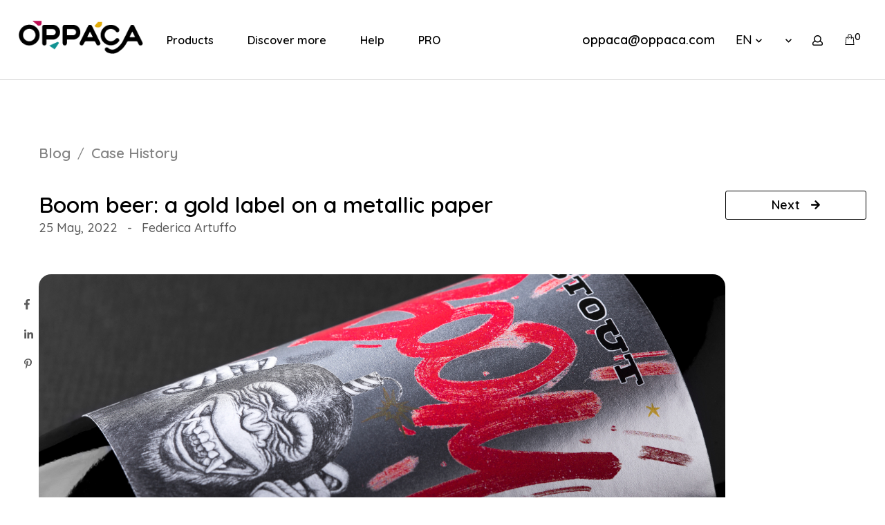

--- FILE ---
content_type: text/html; charset=UTF-8
request_url: https://www.oppaca.com/en/blog/case-history/metallic-paper
body_size: 18552
content:
<!doctype html><html lang="en"><head>        
    <meta charset="utf-8">
    <meta name="viewport" content="width=device-width,initial-scale=1.0">
    <title>Metallic paper and street style for Boom Beer | Oppaca</title>
    
      <link rel="shortcut icon" href="https://www.oppaca.com/hubfs/Oppaca_Favicon-2.jpg">
    
    <meta name="description" content="Thanks to metallic paper and a fresh design, Boom beer is able to be noticed. Discover how this label has been designed!">
    <meta name="p:domain_verify" content="0c20a41be9b9f6a81a4f90c515658cd2">
    
    
      
    
    
    
    <meta name="viewport" content="width=device-width, initial-scale=1">

    
    <meta property="og:description" content="Thanks to metallic paper and a fresh design, Boom beer is able to be noticed. Discover how this label has been designed!">
    <meta property="og:title" content="Metallic paper and street style for Boom Beer | Oppaca">
    <meta name="twitter:description" content="Thanks to metallic paper and a fresh design, Boom beer is able to be noticed. Discover how this label has been designed!">
    <meta name="twitter:title" content="Metallic paper and street style for Boom Beer | Oppaca">

    

    
    <style>
a.cta_button{-moz-box-sizing:content-box !important;-webkit-box-sizing:content-box !important;box-sizing:content-box !important;vertical-align:middle}.hs-breadcrumb-menu{list-style-type:none;margin:0px 0px 0px 0px;padding:0px 0px 0px 0px}.hs-breadcrumb-menu-item{float:left;padding:10px 0px 10px 10px}.hs-breadcrumb-menu-divider:before{content:'›';padding-left:10px}.hs-featured-image-link{border:0}.hs-featured-image{float:right;margin:0 0 20px 20px;max-width:50%}@media (max-width: 568px){.hs-featured-image{float:none;margin:0;width:100%;max-width:100%}}.hs-screen-reader-text{clip:rect(1px, 1px, 1px, 1px);height:1px;overflow:hidden;position:absolute !important;width:1px}
</style>

<link rel="stylesheet" href="https://www.oppaca.com/hubfs/hub_generated/template_assets/1/56365038631/1744253386924/template_main.min.css">
<link rel="stylesheet" href="https://www.oppaca.com/hubfs/hub_generated/template_assets/1/56364994048/1744253384015/template_blog.min.css">
<link rel="stylesheet" href="https://www.oppaca.com/hubfs/hub_generated/template_assets/1/56364992935/1744253383049/template_theme-overrides.min.css">
<link rel="stylesheet" href="https://www.oppaca.com/hubfs/hub_generated/module_assets/1/70168944965/1744306361255/module_env.min.css">

  <style>
    :root {
      --color-buttonPrimary: #000000;
      --borderColor-buttonPrimary: #000000;
      --bgColor-buttonPrimary: #FFFFFF;

      --color-buttonPrimary-active: #FFFFFF;
      --borderColor-buttonPrimary-active: #119393;
      --bgColor-buttonPrimary-active: #119393;
      --shadow-buttonPrimary-active: none;

      --color-buttonPrimary-hover: var(--color-buttonPrimary-active);
      --borderColor-buttonPrimary-hover: var(--borderColor-buttonPrimary-active);
      --bgColor-buttonPrimary-hover: var(--bgColor-buttonPrimary-active);
      --shadow-buttonPrimary-hover: none;

      --color-buttonPrimary-focus: var(--color-buttonPrimary-active);;
      --borderColor-buttonPrimary-focus: var(--borderColor-buttonPrimary-active);
      --bgColor-buttonPrimary-focus: var(--bgColor-buttonPrimary-active);
      --shadow-buttonPrimary-focus: none;

      --color-link: #000000;
      --borderColor-link: transparent;
      --color-link-hover: var(--color-link);
      --borderColor-link-hover: var(--color-link);

      --borderColor-input: #D0D0D0;
      --borderColor-input-focus: #00C6AB;
      --shadow-input-focus: none;
      --borderColor-input-hover: #00C6AB;
      --shadow-input-hover: none;
      --bgColor-input-checked: #00C6AB;

      --color-badge: #00C6AB;
      --color-badge-active: #fff;
      --borderColor-badge-active: #00C6AB;
      --bgColor-badge-active: #00C6AB;

      --color-inputIcon: #00C6AB;
      --color-inputIcon-focus: #00C6AB;
      --color-inputIcon-hover: #00C6AB;
      --color-icon: #00C6AB;
    }

    .snipcart-sidecart--opened main, .snipcart-sidecart--opened .header, .snipcart-sidecart--opened .footer {
      opacity: 0.3;
    }

    #snipcart * {
      font-family: Quicksand, sans-serif;
    }

    #snipcart .snipcart-input {
      border-style: none;
    }

    #snipcart .snipcart-input path {
      fill: currentColor;
    }

    #snipcart .snipcart-form__select:hover {
      border-color: #D0D0D0;
    }

    #snipcart .snipcart-input__input:focus, #snipcart .snipcart-form__select:focus, #snipcart .snipcart-form__select:focus-within {
      outline: auto #00C6AB;
    }

    body.dark-mode .snipcart h1, body.dark-mode .snipcart .h1-style,
    body.dark-mode .snipcart h2, body.dark-mode .snipcart .h2-style,
    body.dark-mode .snipcart h3, body.dark-mode .snipcart .h3-style,
    body.dark-mode .snipcart h4, body.dark-mode .snipcart .h4-style,
    body.dark-mode .snipcart h5, body.dark-mode .snipcart .h5-style,
    body.dark-mode .snipcart h6, body.dark-mode .snipcart .h6-style,
    body.dark-mode .snipcart a {
      color: inherit;
    }
  </style>

<link rel="stylesheet" href="https://www.oppaca.com/hubfs/hub_generated/module_assets/1/64228702377/1744306290963/module_mega-menu.min.css">
<link rel="stylesheet" href="/hs/hsstatic/cos-LanguageSwitcher/static-1.336/sass/LanguageSwitcher.css">
<link rel="stylesheet" href="https://www.oppaca.com/hubfs/hub_generated/module_assets/1/56372368538/1744306251408/module_cart-icon.min.css">
<link rel="stylesheet" href="https://www.oppaca.com/hubfs/hub_generated/module_assets/1/70426993561/1744306363590/module_blog-cta-text.min.css">
<link rel="stylesheet" href="https://www.oppaca.com/hubfs/hub_generated/module_assets/1/56364416300/1744306229743/module_related-post-listing.min.css">
<link rel="stylesheet" href="https://www.oppaca.com/hubfs/hub_generated/module_assets/1/56362558536/1744306222719/module_social-follow.min.css">

<style>
  #hs_cos_wrapper_widget_1645697681997 .social-links__icon {
    background-color: rgba(255, 255, 255,0.0);
    border-radius: 4px;
  }
  #hs_cos_wrapper_widget_1645697681997 .social-links__icon svg {
    fill: rgba(0, 0, 0,1.0);
    width: 20px;
    height: 20px;
  }
  #hs_cos_wrapper_widget_1645697681997 .social-links__icon:hover,
  #hs_cos_wrapper_widget_1645697681997 .social-links__icon:focus,
  #hs_cos_wrapper_widget_1645697681997 .social-links__icon:active {
    background-color: rgba(255, 255, 255,0.0);
  }
  #hs_cos_wrapper_widget_1645697681997 .social-links__icon:hover svg,
  #hs_cos_wrapper_widget_1645697681997 .social-links__icon:focus svg,
  #hs_cos_wrapper_widget_1645697681997 .social-links__icon:active svg {
    fill: rgba(0, 0, 0,1.0);
  }

  


  body.dark-mode #hs_cos_wrapper_widget_1645697681997 .social-links__icon {
    background-color: rgba(255, 255, 255,0.0);
    border-radius: 4px;
  }
  body.dark-mode #hs_cos_wrapper_widget_1645697681997 .social-links__icon svg {
    fill: rgba(255, 255, 255,1.0);
    width: 20px;
    height: 20px;
  }
  body.dark-mode #hs_cos_wrapper_widget_1645697681997 .social-links__icon:hover,
  body.dark-mode #hs_cos_wrapper_widget_1645697681997 .social-links__icon:focus,
  body.dark-mode #hs_cos_wrapper_widget_1645697681997 .social-links__icon:active {
    background-color: rgba(255, 255, 255,0.0);
  }
  body.dark-mode #hs_cos_wrapper_widget_1645697681997 .social-links__icon:hover svg,
  body.dark-mode #hs_cos_wrapper_widget_1645697681997 .social-links__icon:focus svg,
  body.dark-mode #hs_cos_wrapper_widget_1645697681997 .social-links__icon:active svg {
    fill: rgba(255, 255, 255,1.0);
  }
</style>

<link rel="stylesheet" href="https://www.oppaca.com/hubfs/hub_generated/module_assets/1/67024400412/1744306317417/module_icons-list.min.css">

<style>
	#hs_cos_wrapper_payments .icon svg {
		x: {color=#000000, opacity=100, rgba=rgba(0, 0, 0, 1), rgb=rgb(0, 0, 0), hex=#000000, css=#000000};
		fill: rgba(0, 0, 0,1.0);
		width: 30px;
		height: 30px;
	}
</style>

<style>
  @font-face {
    font-family: "Quicksand";
    font-weight: 700;
    font-style: normal;
    font-display: swap;
    src: url("/_hcms/googlefonts/Quicksand/700.woff2") format("woff2"), url("/_hcms/googlefonts/Quicksand/700.woff") format("woff");
  }
  @font-face {
    font-family: "Quicksand";
    font-weight: 500;
    font-style: normal;
    font-display: swap;
    src: url("/_hcms/googlefonts/Quicksand/500.woff2") format("woff2"), url("/_hcms/googlefonts/Quicksand/500.woff") format("woff");
  }
  @font-face {
    font-family: "Quicksand";
    font-weight: 600;
    font-style: normal;
    font-display: swap;
    src: url("/_hcms/googlefonts/Quicksand/600.woff2") format("woff2"), url("/_hcms/googlefonts/Quicksand/600.woff") format("woff");
  }
  @font-face {
    font-family: "Quicksand";
    font-weight: 400;
    font-style: normal;
    font-display: swap;
    src: url("/_hcms/googlefonts/Quicksand/regular.woff2") format("woff2"), url("/_hcms/googlefonts/Quicksand/regular.woff") format("woff");
  }
  @font-face {
    font-family: "Quicksand";
    font-weight: 700;
    font-style: normal;
    font-display: swap;
    src: url("/_hcms/googlefonts/Quicksand/700.woff2") format("woff2"), url("/_hcms/googlefonts/Quicksand/700.woff") format("woff");
  }
</style>

<!-- Editor Styles -->
<style id="hs_editor_style" type="text/css">
/* HubSpot Styles (default) */
.Social_Links-row-0-margin {
  margin-top: px !important;
  margin-bottom: 16px !important;
}
.Social_Links-row-1-margin {
  margin-top: 12px !important;
  margin-bottom: px !important;
}
.Social_Links-row-2-margin {
  margin-top: 24px !important;
  margin-bottom: px !important;
}
.Social_Links-row-3-margin {
  margin-top: 32px !important;
  margin-bottom: px !important;
}
</style>
    

    

<script type="text/javascript">
  window.smartlook||(function(d) {
    var o=smartlook=function(){ o.api.push(arguments)},h=d.getElementsByTagName('head')[0];
    var c=d.createElement('script');o.api=new Array();c.async=true;c.type='text/javascript';
    c.charset='utf-8';c.src='https://web-sdk.smartlook.com/recorder.js';h.appendChild(c);
    })(document);
    smartlook('init', '5aa821a4db660fe35b82c3b434aebc7f88323911', { region: 'eu' });
</script>
<!-- Global site tag (gtag.js) - Google Analytics -->
<script async src="https://www.googletagmanager.com/gtag/js?id=UA-230148893-1">
</script>
<script>
  window.dataLayer = window.dataLayer || [];
  function gtag(){dataLayer.push(arguments);}
  gtag('js', new Date());

  gtag('config', 'UA-230148893-1');
</script>
<link rel="amphtml" href="https://www.oppaca.com/en/blog/case-history/metallic-paper?hs_amp=true">

<meta property="og:image" content="https://www.oppaca.com/hubfs/Imported_Blog_Media/boombeer_copertina-2.jpg">
<meta property="og:image:width" content="1280">
<meta property="og:image:height" content="720">

<meta name="twitter:image" content="https://www.oppaca.com/hubfs/Imported_Blog_Media/boombeer_copertina-2.jpg">


<meta property="og:url" content="https://www.oppaca.com/en/blog/case-history/metallic-paper">
<meta name="twitter:card" content="summary_large_image">

<link rel="canonical" href="https://www.oppaca.com/en/blog/case-history/metallic-paper">

<meta property="og:type" content="article">
<link rel="alternate" type="application/rss+xml" href="https://www.oppaca.com/en/blog/rss.xml">
<meta name="twitter:domain" content="www.oppaca.com">
<script src="//platform.linkedin.com/in.js" type="text/javascript">
    lang: en_US
</script>

<meta http-equiv="content-language" content="en">
<link rel="alternate" hreflang="en" href="https://www.oppaca.com/en/blog/case-history/metallic-paper">
<link rel="alternate" hreflang="it" href="https://www.oppaca.com/blog/case-history/carta-metallizzata">






    <link rel="stylesheet" href="https://cdn.snipcart.com/themes/v3.2.1/default/snipcart.css">    
  <meta name="generator" content="HubSpot"></head>

  
  
  
  
    
    
  

  <body class="light-mode">
    <div class="body-wrapper   hs-content-id-73982365492 hs-blog-post hs-blog-id-73964826904">
      
        <div data-global-resource-path="bitbull-theme/templates/partials/header.html"><div class="new-header-wrapper bg-default mb-8">
	<div class="new-header-container content-wrapper" id="new-header">
	
		<div class="new-header-logo">
			<div id="hs_cos_wrapper_logo" class="hs_cos_wrapper hs_cos_wrapper_widget hs_cos_wrapper_type_module" style="" data-hs-cos-general-type="widget" data-hs-cos-type="module">


<div class="logo">
  <a href="https://www.oppaca.com?hsLang=en">
        
      <img src="https://www.oppaca.com/hubfs/OPPACA%20LOGO_White-1.png" alt="Oppaca">
    
  </a>
</div></div>
		</div>
	
		<nav class="new-header-nav">
			

<div class="mega-menu not-ready bg-default">

	<div class="mega-menu-info-bar my-4 justify-between">
		<div class="mega-menu-account">
			<a class="logged-in snipcart-customer-signin">Account</a>
			<a class="not-logged-in snipcart-customer-signin">Accedi</a>
		</div>
		<div class="mega-menu-email">
			<a href="mailto:oppaca@oppaca.com" rel="noopener">oppaca@oppaca.com</a> 
		</div>
	</div>

	<ul class="mega-menu-level-1">
		
			
			<li class="mega-menu-item has-children">
				<div class="mega-menu-item-summary">
					<div class="mega-menu-item-left">
						<div class="mega-menu-item-title">
							<a href="https://www.oppaca.com/prodotti?hsLang=en">
								Products
							</a>
						</div>
						<div class="mega-menu-item-subtitle no-desktop -mt-2 mb-2">
							Start to explore
						</div>
					</div>

					<!-- Mobile / Tablet -->
					
						<div class="mega-menu-item-arrow no-desktop mega-menu-item-expander">
							<span id="hs_cos_wrapper_mega-menu_" class="hs_cos_wrapper hs_cos_wrapper_widget hs_cos_wrapper_type_icon" style="" data-hs-cos-general-type="widget" data-hs-cos-type="icon"><svg version="1.0" xmlns="http://www.w3.org/2000/svg" viewbox="0 0 448 512" aria-hidden="true"><g id="arrow-down1_layer"><path d="M413.1 222.5l22.2 22.2c9.4 9.4 9.4 24.6 0 33.9L241 473c-9.4 9.4-24.6 9.4-33.9 0L12.7 278.6c-9.4-9.4-9.4-24.6 0-33.9l22.2-22.2c9.5-9.5 25-9.3 34.3.4L184 343.4V56c0-13.3 10.7-24 24-24h32c13.3 0 24 10.7 24 24v287.4l114.8-120.5c9.3-9.8 24.8-10 34.3-.4z" /></g></svg></span>
						</div>
					

				</div>
				<div class="mega-menu-item-details no-desktop"> 
					<ul class="mega-menu-level-2">
						
							<li>
								<a href="https://www.oppaca.com/categorie/etichette-adesive?hsLang=en">Adhesive Labels</a>
							</li>
						
							<li>
								<a href="https://www.oppaca.com/categorie/packaging-flessibile?hsLang=en">Flexible Packaging</a>
							</li>
						
							<li>
								<a href="https://www.oppaca.com/categorie/scatole-personalizzate?hsLang=en">Cardboard Packaging</a>
							</li>
						
							<li>
								<a href="https://www.oppaca.com/categorie/cartellini?hsLang=en">Tags</a>
							</li>
						
							<li>
								<a href="https://www.oppaca.com/categorie/capsule-prodotto?hsLang=en">Closure</a>
							</li>
						
							<li>
								<a href="https://www.oppaca.com/categorie/prova-di-stampa?hsLang=en">Printing Proof</a>
							</li>
						
							<li>
								<a href="https://www.oppaca.com/prodotti/campionario-etichette?hsLang=en">Labels Sample</a>
							</li>
						
							<li>
								<a href="https://www.oppaca.com/prodotti/consulenza-grafica?hsLang=en">Graphic consultancy</a>
							</li>
						
					</ul>
				</div>
				<div class="mega-menu-overlay desktop-only out">
					<!-- Desktop mega menu details -->
					<div class="mega-menu-overlay-contents bg-default">
						<div class="content-wrapper mega-menu-item-expanded-details flex">
							
							<div class="w-56">
								<ul class="flex flex-col">
									
										<li class="my-1">
											<a href="https://www.oppaca.com/categorie/etichette-adesive?hsLang=en" class="mega-menu-list-child-item text-sm">Adhesive Labels</a>
										</li>
									
										<li class="my-1">
											<a href="https://www.oppaca.com/categorie/packaging-flessibile?hsLang=en" class="mega-menu-list-child-item text-sm">Flexible Packaging</a>
										</li>
									
										<li class="my-1">
											<a href="https://www.oppaca.com/categorie/scatole-personalizzate?hsLang=en" class="mega-menu-list-child-item text-sm">Cardboard Packaging</a>
										</li>
									
										<li class="my-1">
											<a href="https://www.oppaca.com/categorie/cartellini?hsLang=en" class="mega-menu-list-child-item text-sm">Tags</a>
										</li>
									
										<li class="my-1">
											<a href="https://www.oppaca.com/categorie/capsule-prodotto?hsLang=en" class="mega-menu-list-child-item text-sm">Closure</a>
										</li>
									
										<li class="my-1">
											<a href="https://www.oppaca.com/categorie/prova-di-stampa?hsLang=en" class="mega-menu-list-child-item text-sm">Printing Proof</a>
										</li>
									
										<li class="my-1">
											<a href="https://www.oppaca.com/prodotti/campionario-etichette?hsLang=en" class="mega-menu-list-child-item text-sm">Labels Sample</a>
										</li>
									
										<li class="my-1">
											<a href="https://www.oppaca.com/prodotti/consulenza-grafica?hsLang=en" class="mega-menu-list-child-item text-sm">Graphic consultancy</a>
										</li>
									
								</ul>
							</div>

							<div class="flex-1 flex flex-row justify-evenly gap-4">
								
									
	<div class="card mega-menu-card">
		<div class="card-image relative">
			
				<a href="https://www.oppaca.com/categorie/etichette-adesive?hsLang=en">
			
			<img class="absolute inset-0" src="https://www.oppaca.com/hubfs/Etichette%20Adesive/Categoria%20Etichette%20ok.jpg">
			
				</a>
			
		</div>
		<div class="card-title text-sm">
			
				<a href="https://www.oppaca.com/categorie/etichette-adesive?hsLang=en">Adhesive Labels</a>
			
		</div>
		<div class="card-subtitle text-xs text-subtitle">
			
				<a href="https://www.oppaca.com/categorie/etichette-adesive?hsLang=en" class="text-subtitle">Customize your labels, choose support and processing</a>
			
		</div>
	</div>

								
									
	<div class="card mega-menu-card">
		<div class="card-image relative">
			
				<a href="https://www.oppaca.com/categorie/capsule-prodotto?hsLang=en">
			
			<img class="absolute inset-0" src="https://www.oppaca.com/hubfs/Capsule/Categoria%20Capsule%20ok.jpg">
			
				</a>
			
		</div>
		<div class="card-title text-sm">
			
				<a href="https://www.oppaca.com/categorie/capsule-prodotto?hsLang=en">Closure</a>
			
		</div>
		<div class="card-subtitle text-xs text-subtitle">
			
				<a href="https://www.oppaca.com/categorie/capsule-prodotto?hsLang=en" class="text-subtitle">Choose the most suitable capsules for your product! Many colours available.</a>
			
		</div>
	</div>

								
									
	<div class="card mega-menu-card">
		<div class="card-image relative">
			
				<a href="https://www.oppaca.com/prodotti/campionario-etichette?hsLang=en">
			
			<img class="absolute inset-0" src="https://www.oppaca.com/hubfs/Campionario%20Etichette/Campionario%20Etichette%20ok.jpeg">
			
				</a>
			
		</div>
		<div class="card-title text-sm">
			
				<a href="https://www.oppaca.com/prodotti/campionario-etichette?hsLang=en">Labels Samples</a>
			
		</div>
		<div class="card-subtitle text-xs text-subtitle">
			
				<a href="https://www.oppaca.com/prodotti/campionario-etichette?hsLang=en" class="text-subtitle">Ask for the Oppaca sample book with all the papers and processes.</a>
			
		</div>
	</div>

								
									
	<div class="card mega-menu-card">
		<div class="card-image relative">
			
				<a href="https://www.oppaca.com/categorie/prova-di-stampa?hsLang=en">
			
			<img class="absolute inset-0" src="https://www.oppaca.com/hubfs/Prove%20di%20stampa/Categoria%20Prove%20di%20stampa%20ok.jpg">
			
				</a>
			
		</div>
		<div class="card-title text-sm">
			
				<a href="https://www.oppaca.com/categorie/prova-di-stampa?hsLang=en">Printing Proof</a>
			
		</div>
		<div class="card-subtitle text-xs text-subtitle">
			
				<a href="https://www.oppaca.com/categorie/prova-di-stampa?hsLang=en" class="text-subtitle">Try to print your packaging and remove all doubts.</a>
			
		</div>
	</div>

								
							</div>

						</div>
					</div>
				</div>
			</li>
		
			
			<li class="mega-menu-item has-children">
				<div class="mega-menu-item-summary">
					<div class="mega-menu-item-left">
						<div class="mega-menu-item-title">
							<a href="https://www.oppaca.com/chi-siamo?hsLang=en">
								Discover more
							</a>
						</div>
						<div class="mega-menu-item-subtitle no-desktop -mt-2 mb-2">
							Let's get to know each other better
						</div>
					</div>

					<!-- Mobile / Tablet -->
					
						<div class="mega-menu-item-arrow no-desktop mega-menu-item-expander">
							<span id="hs_cos_wrapper_mega-menu_" class="hs_cos_wrapper hs_cos_wrapper_widget hs_cos_wrapper_type_icon" style="" data-hs-cos-general-type="widget" data-hs-cos-type="icon"><svg version="1.0" xmlns="http://www.w3.org/2000/svg" viewbox="0 0 448 512" aria-hidden="true"><g id="arrow-down2_layer"><path d="M413.1 222.5l22.2 22.2c9.4 9.4 9.4 24.6 0 33.9L241 473c-9.4 9.4-24.6 9.4-33.9 0L12.7 278.6c-9.4-9.4-9.4-24.6 0-33.9l22.2-22.2c9.5-9.5 25-9.3 34.3.4L184 343.4V56c0-13.3 10.7-24 24-24h32c13.3 0 24 10.7 24 24v287.4l114.8-120.5c9.3-9.8 24.8-10 34.3-.4z" /></g></svg></span>
						</div>
					

				</div>
				<div class="mega-menu-item-details no-desktop"> 
					<ul class="mega-menu-level-2">
						
							<li>
								<a href="https://www.oppaca.com/chi-siamo?hsLang=en">About us</a>
							</li>
						
							<li>
								<a href="https://www.oppaca.com/blog?hsLang=en">Blog</a>
							</li>
						
							<li>
								<a href="https://www.oppaca.com/spedizioni?hsLang=en">Shipping</a>
							</li>
						
							<li>
								<a href="https://www.oppaca.com/metodi-di-pagamento?hsLang=en">Payment methods</a>
							</li>
						
					</ul>
				</div>
				<div class="mega-menu-overlay desktop-only out">
					<!-- Desktop mega menu details -->
					<div class="mega-menu-overlay-contents bg-default">
						<div class="content-wrapper mega-menu-item-expanded-details flex">
							
							<div class="w-56">
								<ul class="flex flex-col">
									
										<li class="my-1">
											<a href="https://www.oppaca.com/chi-siamo?hsLang=en" class="mega-menu-list-child-item text-sm">About us</a>
										</li>
									
										<li class="my-1">
											<a href="https://www.oppaca.com/blog?hsLang=en" class="mega-menu-list-child-item text-sm">Blog</a>
										</li>
									
										<li class="my-1">
											<a href="https://www.oppaca.com/spedizioni?hsLang=en" class="mega-menu-list-child-item text-sm">Shipping</a>
										</li>
									
										<li class="my-1">
											<a href="https://www.oppaca.com/metodi-di-pagamento?hsLang=en" class="mega-menu-list-child-item text-sm">Payment methods</a>
										</li>
									
								</ul>
							</div>

							<div class="flex-1 flex flex-row justify-evenly gap-4">
								
									
	<div class="card mega-menu-card">
		<div class="card-image relative">
			
				<a href="https://www.oppaca.com/blog?hsLang=en">
			
			<img class="absolute inset-0" src="https://www.oppaca.com/hubfs/bLOG/Packaging.jpg">
			
				</a>
			
		</div>
		<div class="card-title text-sm">
			
				<a href="https://www.oppaca.com/blog?hsLang=en">Packaging</a>
			
		</div>
		<div class="card-subtitle text-xs text-subtitle">
			
				<a href="https://www.oppaca.com/blog?hsLang=en" class="text-subtitle">Many ideas and curiosities about the world of packaging.</a>
			
		</div>
	</div>

								
									
	<div class="card mega-menu-card">
		<div class="card-image relative">
			
				<a href="https://www.oppaca.com/blog?hsLang=en">
			
			<img class="absolute inset-0" src="https://www.oppaca.com/hubfs/bLOG/Stampa.jpg">
			
				</a>
			
		</div>
		<div class="card-title text-sm">
			
				<a href="https://www.oppaca.com/blog?hsLang=en">Printing</a>
			
		</div>
		<div class="card-subtitle text-xs text-subtitle">
			
				<a href="https://www.oppaca.com/blog?hsLang=en" class="text-subtitle">Find out everything there is to know about printing methods.</a>
			
		</div>
	</div>

								
									
	<div class="card mega-menu-card">
		<div class="card-image relative">
			
				<a href="https://www.oppaca.com/blog?hsLang=en">
			
			<img class="absolute inset-0" src="https://www.oppaca.com/hubfs/bLOG/Sostenibilit%C3%A0.jpg">
			
				</a>
			
		</div>
		<div class="card-title text-sm">
			
				<a href="https://www.oppaca.com/blog?hsLang=en">Sustainability</a>
			
		</div>
		<div class="card-subtitle text-xs text-subtitle">
			
				<a href="https://www.oppaca.com/blog?hsLang=en" class="text-subtitle">The future of packaging must be sustainable! Read the news.</a>
			
		</div>
	</div>

								
									
	<div class="card mega-menu-card">
		<div class="card-image relative">
			
				<a href="https://www.oppaca.com/blog?hsLang=en">
			
			<img class="absolute inset-0" src="https://www.oppaca.com/hubfs/bLOG/Tutorial.jpg">
			
				</a>
			
		</div>
		<div class="card-title text-sm">
			
				<a href="https://www.oppaca.com/blog?hsLang=en">Tutorials</a>
			
		</div>
		<div class="card-subtitle text-xs text-subtitle">
			
				<a href="https://www.oppaca.com/blog?hsLang=en" class="text-subtitle">Lots of tutorials and guides created for you directly by the Oppaca team.</a>
			
		</div>
	</div>

								
							</div>

						</div>
					</div>
				</div>
			</li>
		
			
			<li class="mega-menu-item no-children">
				<div class="mega-menu-item-summary">
					<div class="mega-menu-item-left">
						<div class="mega-menu-item-title">
							<a href="https://www.oppaca.com/en/help-faq?hsLang=en">
								Help
							</a>
						</div>
						<div class="mega-menu-item-subtitle no-desktop -mt-2 mb-2">
							Do you need us?
						</div>
					</div>

					<!-- Mobile / Tablet -->
					
						<div class="mega-menu-item-arrow no-desktop">							
							<a href="https://www.oppaca.com/en/help-faq?hsLang=en">
								<span id="hs_cos_wrapper_mega-menu_" class="hs_cos_wrapper hs_cos_wrapper_widget hs_cos_wrapper_type_icon" style="" data-hs-cos-general-type="widget" data-hs-cos-type="icon"><svg version="1.0" xmlns="http://www.w3.org/2000/svg" viewbox="0 0 448 512" aria-hidden="true"><g id="arrow-right3_layer"><path d="M190.5 66.9l22.2-22.2c9.4-9.4 24.6-9.4 33.9 0L441 239c9.4 9.4 9.4 24.6 0 33.9L246.6 467.3c-9.4 9.4-24.6 9.4-33.9 0l-22.2-22.2c-9.5-9.5-9.3-25 .4-34.3L311.4 296H24c-13.3 0-24-10.7-24-24v-32c0-13.3 10.7-24 24-24h287.4L190.9 101.2c-9.8-9.3-10-24.8-.4-34.3z" /></g></svg></span>
							</a>							
						</div>
					

				</div>
				<div class="mega-menu-item-details no-desktop"> 
					<ul class="mega-menu-level-2">
						
							<li>
								<a href=""></a>
							</li>
						
					</ul>
				</div>
				<div class="mega-menu-overlay desktop-only out">
					<!-- Desktop mega menu details -->
					<div class="mega-menu-overlay-contents bg-default">
						<div class="content-wrapper mega-menu-item-expanded-details flex">
							
							<div class="w-56">
								<ul class="flex flex-col">
									
										<li class="my-1">
											<a href="" class="mega-menu-list-child-item text-sm"></a>
										</li>
									
								</ul>
							</div>

							<div class="flex-1 flex flex-row justify-evenly gap-4">
								
									
	<div class="card mega-menu-card">
		<div class="card-image relative">
			
			<img class="absolute inset-0" src="https://plchldr.co/i/260x150?&amp;bg=ff00ff&amp;fc=00000&amp;text=Placeholder">
			
		</div>
		<div class="card-title text-sm">
			
				
			
		</div>
		<div class="card-subtitle text-xs text-subtitle">
			
				
			
		</div>
	</div>

								
									
	<div class="card mega-menu-card">
		<div class="card-image relative">
			
			<img class="absolute inset-0" src="https://plchldr.co/i/260x150?&amp;bg=ff00ff&amp;fc=00000&amp;text=Placeholder">
			
		</div>
		<div class="card-title text-sm">
			
				
			
		</div>
		<div class="card-subtitle text-xs text-subtitle">
			
				
			
		</div>
	</div>

								
							</div>

						</div>
					</div>
				</div>
			</li>
		
			
			<li class="mega-menu-item no-children">
				<div class="mega-menu-item-summary">
					<div class="mega-menu-item-left">
						<div class="mega-menu-item-title">
							<a href="https://www.oppaca.com/en/oppaca-pro?hsLang=en">
								PRO
							</a>
						</div>
						<div class="mega-menu-item-subtitle no-desktop -mt-2 mb-2">
							Are you a professional? Go here
						</div>
					</div>

					<!-- Mobile / Tablet -->
					
						<div class="mega-menu-item-arrow no-desktop">							
							<a href="https://www.oppaca.com/en/oppaca-pro?hsLang=en">
								<span id="hs_cos_wrapper_mega-menu_" class="hs_cos_wrapper hs_cos_wrapper_widget hs_cos_wrapper_type_icon" style="" data-hs-cos-general-type="widget" data-hs-cos-type="icon"><svg version="1.0" xmlns="http://www.w3.org/2000/svg" viewbox="0 0 448 512" aria-hidden="true"><g id="arrow-right4_layer"><path d="M190.5 66.9l22.2-22.2c9.4-9.4 24.6-9.4 33.9 0L441 239c9.4 9.4 9.4 24.6 0 33.9L246.6 467.3c-9.4 9.4-24.6 9.4-33.9 0l-22.2-22.2c-9.5-9.5-9.3-25 .4-34.3L311.4 296H24c-13.3 0-24-10.7-24-24v-32c0-13.3 10.7-24 24-24h287.4L190.9 101.2c-9.8-9.3-10-24.8-.4-34.3z" /></g></svg></span>
							</a>							
						</div>
					

				</div>
				<div class="mega-menu-item-details no-desktop"> 
					<ul class="mega-menu-level-2">
						
							<li>
								<a href=""></a>
							</li>
						
					</ul>
				</div>
				<div class="mega-menu-overlay desktop-only out">
					<!-- Desktop mega menu details -->
					<div class="mega-menu-overlay-contents bg-default">
						<div class="content-wrapper mega-menu-item-expanded-details flex">
							
							<div class="w-56">
								<ul class="flex flex-col">
									
										<li class="my-1">
											<a href="" class="mega-menu-list-child-item text-sm"></a>
										</li>
									
								</ul>
							</div>

							<div class="flex-1 flex flex-row justify-evenly gap-4">
								
									
	<div class="card mega-menu-card">
		<div class="card-image relative">
			
			<img class="absolute inset-0" src="https://plchldr.co/i/260x150?&amp;bg=ff00ff&amp;fc=00000&amp;text=Placeholder">
			
		</div>
		<div class="card-title text-sm">
			
				
			
		</div>
		<div class="card-subtitle text-xs text-subtitle">
			
				
			
		</div>
	</div>

								
									
	<div class="card mega-menu-card">
		<div class="card-image relative">
			
			<img class="absolute inset-0" src="https://plchldr.co/i/260x150?&amp;bg=ff00ff&amp;fc=00000&amp;text=Placeholder">
			
		</div>
		<div class="card-title text-sm">
			
				
			
		</div>
		<div class="card-subtitle text-xs text-subtitle">
			
				
			
		</div>
	</div>

								
							</div>

						</div>
					</div>
				</div>
			</li>
		
	</ul>
</div>
		</nav>
	
		<div class="new-header-middle">
			&nbsp;
		</div>
	
		<div class="new-header-right">
			<div class="new-header-menu-item new-header-email">
				<div id="hs_cos_wrapper_email" class="hs_cos_wrapper hs_cos_wrapper_widget hs_cos_wrapper_type_module widget-type-rich_text" style="" data-hs-cos-general-type="widget" data-hs-cos-type="module"><span id="hs_cos_wrapper_email_" class="hs_cos_wrapper hs_cos_wrapper_widget hs_cos_wrapper_type_rich_text" style="" data-hs-cos-general-type="widget" data-hs-cos-type="rich_text"><div style="font-size: 18px;"><span style="color: #000000;"><a href="mailto:oppaca@oppaca.com" rel="noopener" style="color: #000000;">oppaca@oppaca.com</a></span></div></span></div> 
			</div>
			<div class="new-header-menu-item">
				
					<div class="flex flex-row language-switcher cursor-pointer">
						<span id="hs_cos_wrapper_" class="hs_cos_wrapper hs_cos_wrapper_widget hs_cos_wrapper_type_language_switcher" style="" data-hs-cos-general-type="widget" data-hs-cos-type="language_switcher"><div class="lang_switcher_class">
   <div class="globe_class" onclick="">
       <ul class="lang_list_class">
           <li>
               <a class="lang_switcher_link" data-language="en" lang="en" href="https://www.oppaca.com/en/blog/case-history/metallic-paper">English</a>
           </li>
           <li>
               <a class="lang_switcher_link" data-language="it" lang="it" href="https://www.oppaca.com/blog/case-history/carta-metallizzata">Italiano</a>
           </li>
       </ul>
   </div>
</div></span>
						<div class="uppercase">en</div>
						<div class="ml-1 w-2"> <span id="hs_cos_wrapper_" class="hs_cos_wrapper hs_cos_wrapper_widget hs_cos_wrapper_type_icon" style="" data-hs-cos-general-type="widget" data-hs-cos-type="icon"><svg version="1.0" xmlns="http://www.w3.org/2000/svg" viewbox="0 0 448 512" aria-labelledby="chevron-down1" role="img"><title id="chevron-down1">chevron-down icon</title><g id="chevron-down1_layer"><path d="M207.029 381.476L12.686 187.132c-9.373-9.373-9.373-24.569 0-33.941l22.667-22.667c9.357-9.357 24.522-9.375 33.901-.04L224 284.505l154.745-154.021c9.379-9.335 24.544-9.317 33.901.04l22.667 22.667c9.373 9.373 9.373 24.569 0 33.941L240.971 381.476c-9.373 9.372-24.569 9.372-33.942 0z" /></g></svg></span> </div>
					</div>
				
			</div>
			<div class="new-header-menu-item">
				<div id="hs_cos_wrapper_currency-switch" class="hs_cos_wrapper hs_cos_wrapper_widget hs_cos_wrapper_type_module" style="" data-hs-cos-general-type="widget" data-hs-cos-type="module"><div class="flex flex-row currency-switcher cursor-pointer" id="currency-switch" v-cloak>
  
  <div>{{ store.current.symbol }}</div>
  <div class="select">
    <ul>
      <li v-for="currency in store.currencies" :key="currency.code" class="uppercase">
        <a @click="setCurrency(currency);">{{ currency.code }}</a>
      </li>
    </ul>
  </div>
  
  <div class="ml-1 w-2"> <span id="hs_cos_wrapper_currency-switch_" class="hs_cos_wrapper hs_cos_wrapper_widget hs_cos_wrapper_type_icon" style="" data-hs-cos-general-type="widget" data-hs-cos-type="icon"><svg version="1.0" xmlns="http://www.w3.org/2000/svg" viewbox="0 0 448 512" aria-labelledby="chevron-down2" role="img"><title id="chevron-down2">chevron-down icon</title><g id="chevron-down2_layer"><path d="M207.029 381.476L12.686 187.132c-9.373-9.373-9.373-24.569 0-33.941l22.667-22.667c9.357-9.357 24.522-9.375 33.901-.04L224 284.505l154.745-154.021c9.379-9.335 24.544-9.317 33.901.04l22.667 22.667c9.373 9.373 9.373 24.569 0 33.941L240.971 381.476c-9.373 9.372-24.569 9.372-33.942 0z" /></g></svg></span> </div>
</div></div>
			</div>
			<div class="new-header-menu-item new-header-account" title="Login / Register">
				<div class="snipcart-customer-signin cursor-pointer">
					<svg version="1.0" xmlns="http://www.w3.org/2000/svg" viewbox="0 0 512 512" aria-labelledby="user3" role="img"><title id="user3">user icon</title><g id="user3_layer"><path d="M423.309 291.025L402.221 285C431.798 243.89 436 202.294 436 180 436 80.649 355.484 0 256 0 156.649 0 76 80.516 76 180c0 22.299 4.198 63.884 33.779 105l-21.088 6.025C21.28 310.285 0 371.59 0 408.605v25.681C0 477.138 34.862 512 77.714 512h356.571C477.138 512 512 477.138 512 434.286v-25.681c0-36.247-20.725-98.161-88.691-117.58zM256 48c72.902 0 132 59.099 132 132s-59.098 132-132 132-132-59.099-132-132S183.098 48 256 48zm208 386.286c0 16.41-13.304 29.714-29.714 29.714H77.714C61.304 464 48 450.696 48 434.286v-25.681c0-33.167 21.987-62.316 53.878-71.427l46.103-13.172C162.683 335.058 200.427 360 256 360s93.317-24.942 108.019-35.994l46.103 13.172C442.013 346.29 464 375.438 464 408.605v25.681z" /></g></svg>
				</div>
			</div>
			<div class="new-header-menu-item new-header-cart">
				<div id="hs_cos_wrapper_cart_icon" class="hs_cos_wrapper hs_cos_wrapper_widget hs_cos_wrapper_type_module" style="" data-hs-cos-general-type="widget" data-hs-cos-type="module"><a href="/carrello?hsLang=en" class="cart new-cart">
  
  <div class="snipcart-cart-icon">
    <svg viewbox="0 0 64 64" fill="none" xmlns="http://www.w3.org/2000/svg" alt="" title="">
      <path fill-rule="evenodd" clip-rule="evenodd" d="M51.714 20.47L55 60H9l3.286-39.53h9.857v-6.588C22.143 8.424 26.556 4 32 4c5.444 0 9.857 4.424 9.857 9.882v6.589h9.857zM25.43 13.883v16.47h-3.286v-6.587h-6.834l-2.737 32.94h38.856l-2.737-32.94h-6.834v6.588h-3.286v-16.47c0-3.634-2.947-6.589-6.571-6.589-3.624 0-6.571 2.955-6.571 6.588zm3.285 9.883V20.47h6.572v3.294h-6.572z" fill="currentColor"></path>
    </svg>
    <span class="snipcart-items-count">0</span>
  </div>
</a></div>
			</div>
			<div class="new-header-menu-item new-header-mobile-menu-open-icon" onclick="javascript:mobileMenu.open()" title="Open main menu">
				<svg version="1.0" xmlns="http://www.w3.org/2000/svg" viewbox="0 0 448 512" aria-labelledby="bars4" role="img"><title id="bars4">bars icon</title><g id="bars4_layer"><path d="M16 132h416c8.837 0 16-7.163 16-16V76c0-8.837-7.163-16-16-16H16C7.163 60 0 67.163 0 76v40c0 8.837 7.163 16 16 16zm0 160h416c8.837 0 16-7.163 16-16v-40c0-8.837-7.163-16-16-16H16c-8.837 0-16 7.163-16 16v40c0 8.837 7.163 16 16 16zm0 160h416c8.837 0 16-7.163 16-16v-40c0-8.837-7.163-16-16-16H16c-8.837 0-16 7.163-16 16v40c0 8.837 7.163 16 16 16z" /></g></svg>
			</div>
			<div class="new-header-menu-item new-header-mobile-menu-close-icon" onclick="javascript:mobileMenu.close()" title="Close main menu">
				<svg version="1.0" xmlns="http://www.w3.org/2000/svg" viewbox="0 0 384 512" aria-labelledby="times5" role="img"><title id="times5">times icon</title><g id="times5_layer"><path d="M323.1 441l53.9-53.9c9.4-9.4 9.4-24.5 0-33.9L279.8 256l97.2-97.2c9.4-9.4 9.4-24.5 0-33.9L323.1 71c-9.4-9.4-24.5-9.4-33.9 0L192 168.2 94.8 71c-9.4-9.4-24.5-9.4-33.9 0L7 124.9c-9.4 9.4-9.4 24.5 0 33.9l97.2 97.2L7 353.2c-9.4 9.4-9.4 24.5 0 33.9L60.9 441c9.4 9.4 24.5 9.4 33.9 0l97.2-97.2 97.2 97.2c9.3 9.3 24.5 9.3 33.9 0z" /></g></svg>
			</div>
		</div>

	</div>
</div>

<script type="text/javascript">
	( function( win ) {
		
		const menuState = {
			get headerRef() {
				return document.getElementById( 'new-header' );
			},
		};

		function mobileMenu() {
			const mobileMenuState = {
				get opened() {
					return menuState.headerRef.classList.contains( 'mobile-menu-opened' );
				},
				set opened(f) {
					menuState.headerRef.classList.toggle( 'mobile-menu-opened', f );
					document.body.classList.toggle( 'mobile-menu-opened', f );
				}
			};

			function toggleMobileMenu() {
				mobileMenuState.opened ? closeMenu() : openMenu();
			}
			function closeMobileMenu() {
				if ( !mobileMenuState.opened ) return;
				mobileMenuState.opened = false;
			}
			function openMobileMenu() {
				if ( mobileMenuState.opened ) return;
				mobileMenuState.opened = true;
			}

			//  openMenu(); // DEBUG

			return {
				close: closeMobileMenu,
				open: openMobileMenu,
			};
		}

		win.mobileMenu = mobileMenu();

	})( window );

</script>

<style type="text/css">
	.hs-tools-menu {
		display: none !important; /* DEBUG */
	}
</style></div>
      

      
<main class="body-container-wrapper">
  <div class="body-container body-container--blog-post">
    <div class="content-wrapper">
      
      <article class="blog-post flex flex-col md:flex-row gap-4 lg:gap-8">
        
        <div class="hidden md:flex mt-32 items-center flex-col gap-4">
          
  <div id="hs_cos_wrapper_blog-social-sharing" class="hs_cos_wrapper hs_cos_wrapper_widget hs_cos_wrapper_type_module" style="" data-hs-cos-general-type="widget" data-hs-cos-type="module">
  
    
  

  
   
    
  

  
  
  
    
  

  <a href="http://www.facebook.com/share.php?u=https://www.oppaca.com/en/blog/case-history/metallic-paper" class="social-share-icon" target="_blank" rel="noopener">
    <span id="hs_cos_wrapper_blog-social-sharing_" class="hs_cos_wrapper hs_cos_wrapper_widget hs_cos_wrapper_type_icon" style="" data-hs-cos-general-type="widget" data-hs-cos-type="icon"><svg version="1.0" xmlns="http://www.w3.org/2000/svg" viewbox="0 0 264 512" aria-labelledby="facebook-f1" role="img"><title id="facebook-f1">Share this blog post on Facebook</title><g id="facebook-f1_layer"><path d="M76.7 512V283H0v-91h76.7v-71.7C76.7 42.4 124.3 0 193.8 0c33.3 0 61.9 2.5 70.2 3.6V85h-48.2c-37.8 0-45.1 18-45.1 44.3V192H256l-11.7 91h-73.6v229" /></g></svg></span>
  </a>

  
    
  

  
   
    
  

  
  
  
    
  

  <a href="http://www.linkedin.com/shareArticle?mini=true&amp;url=https://www.oppaca.com/en/blog/case-history/metallic-paper" class="social-share-icon" target="_blank" rel="noopener">
    <span id="hs_cos_wrapper_blog-social-sharing_" class="hs_cos_wrapper hs_cos_wrapper_widget hs_cos_wrapper_type_icon" style="" data-hs-cos-general-type="widget" data-hs-cos-type="icon"><svg version="1.0" xmlns="http://www.w3.org/2000/svg" viewbox="0 0 448 512" aria-labelledby="linkedin-in2" role="img"><title id="linkedin-in2">Share this blog post on LinkedIn</title><g id="linkedin-in2_layer"><path d="M100.3 480H7.4V180.9h92.9V480zM53.8 140.1C24.1 140.1 0 115.5 0 85.8 0 56.1 24.1 32 53.8 32c29.7 0 53.8 24.1 53.8 53.8 0 29.7-24.1 54.3-53.8 54.3zM448 480h-92.7V334.4c0-34.7-.7-79.2-48.3-79.2-48.3 0-55.7 37.7-55.7 76.7V480h-92.8V180.9h89.1v40.8h1.3c12.4-23.5 42.7-48.3 87.9-48.3 94 0 111.3 61.9 111.3 142.3V480z" /></g></svg></span>
  </a>

  
    
  

  
   
    
  

  
  
  
    
  

  <a href="https://pinterest.com/pin/create/button/?url=https://www.oppaca.com/en/blog/case-history/metallic-paper" class="social-share-icon" target="_blank" rel="noopener">
    <span id="hs_cos_wrapper_blog-social-sharing_" class="hs_cos_wrapper hs_cos_wrapper_widget hs_cos_wrapper_type_icon" style="" data-hs-cos-general-type="widget" data-hs-cos-type="icon"><svg version="1.0" xmlns="http://www.w3.org/2000/svg" viewbox="0 0 384 512" aria-labelledby="pinterest-p3" role="img"><title id="pinterest-p3">Share this blog post on Pinterest</title><g id="pinterest-p3_layer"><path d="M204 6.5C101.4 6.5 0 74.9 0 185.6 0 256 39.6 296 63.6 296c9.9 0 15.6-27.6 15.6-35.4 0-9.3-23.7-29.1-23.7-67.8 0-80.4 61.2-137.4 140.4-137.4 68.1 0 118.5 38.7 118.5 109.8 0 53.1-21.3 152.7-90.3 152.7-24.9 0-46.2-18-46.2-43.8 0-37.8 26.4-74.4 26.4-113.4 0-66.2-93.9-54.2-93.9 25.8 0 16.8 2.1 35.4 9.6 50.7-13.8 59.4-42 147.9-42 209.1 0 18.9 2.7 37.5 4.5 56.4 3.4 3.8 1.7 3.4 6.9 1.5 50.4-69 48.6-82.5 71.4-172.8 12.3 23.4 44.1 36 69.3 36 106.2 0 153.9-103.5 153.9-196.8C384 71.3 298.2 6.5 204 6.5z" /></g></svg></span>
  </a>
</div>

        </div>

        
        <div class="flex-grow main-content">
          
          <div class="flex blog-breadcrumb items-start">
            <span><a href="https://www.oppaca.com/en/blog">Blog</a></span>
                
            
            <span><a href="https://www.oppaca.com/en/blog/tag/case-history">Case History</a></span>          
          
          </div>
          

          
          <h1 class="blog-post__title"><span id="hs_cos_wrapper_name" class="hs_cos_wrapper hs_cos_wrapper_meta_field hs_cos_wrapper_type_text" style="" data-hs-cos-general-type="meta_field" data-hs-cos-type="text">Boom beer: a gold label on a metallic paper</span></h1>
          
          <div class="blog-post__meta">

            <div class="inline capitalize">
              <span class="md:hidden">25 May, 2022</span>
              <span class="hidden md:inline">25 May, 2022</span>
            </div>

            <span class="mx-2">-</span>

            
            <a class="blog-post__author-name" href="https://www.oppaca.com/en/blog/author/federica-artuffo">Federica Artuffo</a>
          </div>

          
          <div class="flex md:hidden blog-post__social flex-row gap-8">
            
  <div id="hs_cos_wrapper_blog-social-sharing" class="hs_cos_wrapper hs_cos_wrapper_widget hs_cos_wrapper_type_module" style="" data-hs-cos-general-type="widget" data-hs-cos-type="module">
  
    
  

  
   
    
  

  
  
  
    
  

  <a href="http://www.facebook.com/share.php?u=https://www.oppaca.com/en/blog/case-history/metallic-paper" class="social-share-icon" target="_blank" rel="noopener">
    <span id="hs_cos_wrapper_blog-social-sharing_" class="hs_cos_wrapper hs_cos_wrapper_widget hs_cos_wrapper_type_icon" style="" data-hs-cos-general-type="widget" data-hs-cos-type="icon"><svg version="1.0" xmlns="http://www.w3.org/2000/svg" viewbox="0 0 264 512" aria-labelledby="facebook-f1" role="img"><title id="facebook-f1">Share this blog post on Facebook</title><g id="facebook-f1_layer"><path d="M76.7 512V283H0v-91h76.7v-71.7C76.7 42.4 124.3 0 193.8 0c33.3 0 61.9 2.5 70.2 3.6V85h-48.2c-37.8 0-45.1 18-45.1 44.3V192H256l-11.7 91h-73.6v229" /></g></svg></span>
  </a>

  
    
  

  
   
    
  

  
  
  
    
  

  <a href="http://www.linkedin.com/shareArticle?mini=true&amp;url=https://www.oppaca.com/en/blog/case-history/metallic-paper" class="social-share-icon" target="_blank" rel="noopener">
    <span id="hs_cos_wrapper_blog-social-sharing_" class="hs_cos_wrapper hs_cos_wrapper_widget hs_cos_wrapper_type_icon" style="" data-hs-cos-general-type="widget" data-hs-cos-type="icon"><svg version="1.0" xmlns="http://www.w3.org/2000/svg" viewbox="0 0 448 512" aria-labelledby="linkedin-in2" role="img"><title id="linkedin-in2">Share this blog post on LinkedIn</title><g id="linkedin-in2_layer"><path d="M100.3 480H7.4V180.9h92.9V480zM53.8 140.1C24.1 140.1 0 115.5 0 85.8 0 56.1 24.1 32 53.8 32c29.7 0 53.8 24.1 53.8 53.8 0 29.7-24.1 54.3-53.8 54.3zM448 480h-92.7V334.4c0-34.7-.7-79.2-48.3-79.2-48.3 0-55.7 37.7-55.7 76.7V480h-92.8V180.9h89.1v40.8h1.3c12.4-23.5 42.7-48.3 87.9-48.3 94 0 111.3 61.9 111.3 142.3V480z" /></g></svg></span>
  </a>

  
    
  

  
   
    
  

  
  
  
    
  

  <a href="https://pinterest.com/pin/create/button/?url=https://www.oppaca.com/en/blog/case-history/metallic-paper" class="social-share-icon" target="_blank" rel="noopener">
    <span id="hs_cos_wrapper_blog-social-sharing_" class="hs_cos_wrapper hs_cos_wrapper_widget hs_cos_wrapper_type_icon" style="" data-hs-cos-general-type="widget" data-hs-cos-type="icon"><svg version="1.0" xmlns="http://www.w3.org/2000/svg" viewbox="0 0 384 512" aria-labelledby="pinterest-p3" role="img"><title id="pinterest-p3">Share this blog post on Pinterest</title><g id="pinterest-p3_layer"><path d="M204 6.5C101.4 6.5 0 74.9 0 185.6 0 256 39.6 296 63.6 296c9.9 0 15.6-27.6 15.6-35.4 0-9.3-23.7-29.1-23.7-67.8 0-80.4 61.2-137.4 140.4-137.4 68.1 0 118.5 38.7 118.5 109.8 0 53.1-21.3 152.7-90.3 152.7-24.9 0-46.2-18-46.2-43.8 0-37.8 26.4-74.4 26.4-113.4 0-66.2-93.9-54.2-93.9 25.8 0 16.8 2.1 35.4 9.6 50.7-13.8 59.4-42 147.9-42 209.1 0 18.9 2.7 37.5 4.5 56.4 3.4 3.8 1.7 3.4 6.9 1.5 50.4-69 48.6-82.5 71.4-172.8 12.3 23.4 44.1 36 69.3 36 106.2 0 153.9-103.5 153.9-196.8C384 71.3 298.2 6.5 204 6.5z" /></g></svg></span>
  </a>
</div>

          </div>

          
            <div class="blog-post__image-wrapper">
              <img class="blog-post__image" src="https://www.oppaca.com/hubfs/Imported_Blog_Media/boombeer_copertina-2.jpg" loading="eager" alt="">
            </div>
          

          
          <section class="blog-post__body mb-8">
            <span id="hs_cos_wrapper_post_body" class="hs_cos_wrapper hs_cos_wrapper_meta_field hs_cos_wrapper_type_rich_text" style="" data-hs-cos-general-type="meta_field" data-hs-cos-type="rich_text"><div class="blog-item--content">
<section class="w-section" id="blog-article">
<div class="grid">
<section class="w-section" id="section-testo">
<div class="grid">
<div class="xs-12 s-12 m-12 l-12 xl-12 h1 w-text" id="w-text-73745">
<div class="w-text__text-body wysiwyg">
<h5 class="testo-1">We had the pleasure of interviewing <strong>Andrea Basile</strong>, creative director of Basile ADV (link: <a href="http://www.andreabasile.it/" style="font-style: normal;">http://www.andreabasile.it/</a>), a creative studio specialized in branding and packaging design, to talk about their award-winning creation: the beer label Boom, characterized by a <strong>street style</strong> and by the use of the <strong>metallic paper</strong> that creates interesting light effects…</h5>
<div class="testo-1">&nbsp;</div>
<div class="testo-1">&nbsp;</div>
</div>
</div>
<div class="w-card w-card--text w-card--text-before" id="w-card-73757">
<div class="w-card__media-container">
<div class="w-card__media"><img alt="Basile ADV" border="0" class="w-card__img image image--no-align" height="533" src="https://www.oppaca.com/hs-fs/hubfs/Imported_Blog_Media/basile_adv-2.jpg?width=800&amp;height=533&amp;name=basile_adv-2.jpg" width="800" srcset="https://www.oppaca.com/hs-fs/hubfs/Imported_Blog_Media/basile_adv-2.jpg?width=400&amp;height=267&amp;name=basile_adv-2.jpg 400w, https://www.oppaca.com/hs-fs/hubfs/Imported_Blog_Media/basile_adv-2.jpg?width=800&amp;height=533&amp;name=basile_adv-2.jpg 800w, https://www.oppaca.com/hs-fs/hubfs/Imported_Blog_Media/basile_adv-2.jpg?width=1200&amp;height=800&amp;name=basile_adv-2.jpg 1200w, https://www.oppaca.com/hs-fs/hubfs/Imported_Blog_Media/basile_adv-2.jpg?width=1600&amp;height=1066&amp;name=basile_adv-2.jpg 1600w, https://www.oppaca.com/hs-fs/hubfs/Imported_Blog_Media/basile_adv-2.jpg?width=2000&amp;height=1333&amp;name=basile_adv-2.jpg 2000w, https://www.oppaca.com/hs-fs/hubfs/Imported_Blog_Media/basile_adv-2.jpg?width=2400&amp;height=1599&amp;name=basile_adv-2.jpg 2400w" sizes="(max-width: 800px) 100vw, 800px"></div>
<div class="w-card__media">&nbsp;</div>
</div>
<h4 class="w-card__text-container">&nbsp;</h4>
</div>
<div class="xs-12 s-12 m-12 l-12 xl-12 h1 w-text" id="w-text-73746">
<div class="w-text__text-body wysiwyg">
<h4>1. Describe your job. What do you do, what are your peculiarities and your creative approach on a new project.</h4>
<div class="testo-2">&nbsp;</div>
<div class="testo-2">Basile Adv from Bonito (Italy) and Resistenza Valencia (Spain) are two different design agencies with lots in common. Two versatile, Mediterranean design studios with a great passion for what they do. Communication is part of us and working together has led us to merge the quality of a very nice packaging with lettering and calligraphy. A winning combination that after 8 years of collaboration has made us reap many important prizes. Our creative approach is based on numerous phone calls, voice messages, shared folders and improvised photos, and above all a mutual narration of our working days. During this long process and exchange of ideas, art plays a very inspiring role for us, but we also let ourselves be guided by what surrounds us. We always try to put something personal in the projects in order to make unique and engaging every project.</div>
</div>
</div>
<div class="xs-12 s-12 m-12 l-12 xl-12 h1 w-text" id="w-text-73747">
<div class="w-text__text-body wysiwyg">
<p>&nbsp;</p>
<h4>&nbsp;</h4>
<h4>2. Lat's talk about labels. What does it represent for you? What pushed you to specialize in this field?</h4>
<div class="testo-2">&nbsp;</div>
<div class="testo-2">If "even the eye wants its own part" obviously the label is fundamental to generate an engaging first</div>
<div class="testo-2">impression on the customer. It is a way to sell, communicate and explain the product that is inside, its design is normally based on the ingredients or on the history of the brand or product. The world of packaging and graphic design has always fascinated us and that is why the importance of these two realities always converges in all our projects.</div>
<div class="testo-2">&nbsp;</div>
<div class="testo-2">&nbsp;</div>
<div class="testo-2">&nbsp;</div>
</div>
</div>
<div class="xs-12 s-12 m-12 l-12 xl-12 h1 w-text" id="w-text-73748">
<div class="w-text__text-body wysiwyg">
<h4>3. Describe the project Boom. Tell us a little bit about the company you worked for and the product you dressed.</h4>
<div class="testo-2">&nbsp;</div>
<div class="testo-2">Malti da Legare is a young Italian craft brewery that needed to present a label able to describe the Stout beer, full-bodied and explosive. From this first concept we worked the final naming, then dressing the bottle with this captivating, strong and upsetting look.</div>
<div class="testo-2">From the story that led the two entrepreneurs to realize what is today their craft beer, we were passionate and we managed to create a crackling naming: BOOM, which aims to convey quality, the passion and energy that lie behind this great little product.</div>
<div class="testo-2">&nbsp;</div>
<div class="testo-2">&nbsp;</div>
</div>
</div>
<div class="w-card w-card--text w-card--text-before" id="w-card-73761">
<div class="w-card__media-container">
<div class="w-card__media"><img alt="Boom explosion" border="0" class="w-card__img image image--no-align" height="1000" src="https://www.oppaca.com/hs-fs/hubfs/Imported_Blog_Media/boom-2.jpg?width=750&amp;height=1000&amp;name=boom-2.jpg" width="750" srcset="https://www.oppaca.com/hs-fs/hubfs/Imported_Blog_Media/boom-2.jpg?width=375&amp;height=500&amp;name=boom-2.jpg 375w, https://www.oppaca.com/hs-fs/hubfs/Imported_Blog_Media/boom-2.jpg?width=750&amp;height=1000&amp;name=boom-2.jpg 750w, https://www.oppaca.com/hs-fs/hubfs/Imported_Blog_Media/boom-2.jpg?width=1125&amp;height=1500&amp;name=boom-2.jpg 1125w, https://www.oppaca.com/hs-fs/hubfs/Imported_Blog_Media/boom-2.jpg?width=1500&amp;height=2000&amp;name=boom-2.jpg 1500w, https://www.oppaca.com/hs-fs/hubfs/Imported_Blog_Media/boom-2.jpg?width=1875&amp;height=2500&amp;name=boom-2.jpg 1875w, https://www.oppaca.com/hs-fs/hubfs/Imported_Blog_Media/boom-2.jpg?width=2250&amp;height=3000&amp;name=boom-2.jpg 2250w" sizes="(max-width: 750px) 100vw, 750px"></div>
</div>
<div class="w-card__text-container">&nbsp;</div>
</div>
<div class="xs-12 s-12 m-12 l-12 xl-12 h1 w-text" id="w-text-73749">
<div class="w-text__text-body wysiwyg">
<p>&nbsp;</p>
<h4>4. Describe the creative process. How did you get to the final label? From the initial brief to the last word of the customer, what were their requests and goals?</h4>
<div class="testo-2">&nbsp;</div>
<div class="testo-2">We were inspired by the idea of a real "Molotov" and the explosive combination of aromas such as malt, cocoa beans, coffee and licorice. The label was made on Vacuum Metal Silver Lux 83 by Arconvert, a silver metallic paper with high vacuum aluminum particles and high gloss, a standard of quality and strength that offers an incredible metallic finish and that stimulates the view as well as the tip of your fingers to the touch. With a mirror effect and reflections in motion it reminds those sparkles of "explosive" fire. In the printing process we wanted to use a white screen printing with four-color printing and a protective varnish, managed and realized perfectly thanks to the printer “ <a href="https://www.lacommerciale.it/en/" target="_blank" rel="noopener">La Commerciale</a>”.</div>
<div class="testo-2">&nbsp;</div>
<div class="testo-2">In addition, such a glossy paper has been cleverly contrasted with an opaque writing, a BOOM that reminds us of graffiti and gives a young touch to a product with such historical value. For the calligraphic part we chose an expressive brush always with an urban touch to connect and make coherent the whole design.</div>
<div class="testo-2">It’s a gold label! Thanks to its strong visual impact and its accurate graphic composition the project was selected at Best Label Beer 2020. The innovative label on the neck and the sealing wax were the two important details that gave a sense of coordination and completeness to the entire design.</div>
<div class="testo-2">&nbsp;</div>
<div class="testo-2">&nbsp;</div>
</div>
</div>
<div class="w-card w-card--text w-card--text-before" id="w-card-73758">
<div class="w-card__media-container">
<div class="w-card__media"><img alt="Paper detail Boom" border="0" class="w-card__img image image--no-align" height="450" src="https://www.oppaca.com/hs-fs/hubfs/Imported_Blog_Media/dettaglio1boom-2.jpg?width=750&amp;height=450&amp;name=dettaglio1boom-2.jpg" width="750" srcset="https://www.oppaca.com/hs-fs/hubfs/Imported_Blog_Media/dettaglio1boom-2.jpg?width=375&amp;height=225&amp;name=dettaglio1boom-2.jpg 375w, https://www.oppaca.com/hs-fs/hubfs/Imported_Blog_Media/dettaglio1boom-2.jpg?width=750&amp;height=450&amp;name=dettaglio1boom-2.jpg 750w, https://www.oppaca.com/hs-fs/hubfs/Imported_Blog_Media/dettaglio1boom-2.jpg?width=1125&amp;height=675&amp;name=dettaglio1boom-2.jpg 1125w, https://www.oppaca.com/hs-fs/hubfs/Imported_Blog_Media/dettaglio1boom-2.jpg?width=1500&amp;height=900&amp;name=dettaglio1boom-2.jpg 1500w, https://www.oppaca.com/hs-fs/hubfs/Imported_Blog_Media/dettaglio1boom-2.jpg?width=1875&amp;height=1125&amp;name=dettaglio1boom-2.jpg 1875w, https://www.oppaca.com/hs-fs/hubfs/Imported_Blog_Media/dettaglio1boom-2.jpg?width=2250&amp;height=1350&amp;name=dettaglio1boom-2.jpg 2250w" sizes="(max-width: 750px) 100vw, 750px"></div>
</div>
<div class="w-card__text-container">&nbsp;</div>
</div>
<div class="xs-12 s-12 m-12 l-12 xl-12 h1 w-text" id="w-text-73754">
<div class="w-text__text-body wysiwyg">
<p>&nbsp;</p>
<h4>5. Describe the customers request. From the starting brief to their final word, which were their needs? And waht about your goals?</h4>
<div class="testo-2">&nbsp;</div>
<div class="testo-2">The mission was to reveal a bottle that was "explosive", a game of irony between festive mood and shocking situations and that had a real story to tell. We were asked to design a label that had a recognizable look and that at the same time made us smile. With great enthusiasm and dedication we immediately set to work.</div>
<div class="testo-2">&nbsp;</div>
<div class="testo-2">&nbsp;</div>
</div>
</div>
<div class="w-card w-card--text w-card--text-before" id="w-card-73759">
<div class="w-card__media-container">
<div class="w-card__media"><img alt="Seail detail Boom" border="0" class="w-card__img image image--no-align" height="450" src="https://www.oppaca.com/hs-fs/hubfs/Imported_Blog_Media/dettaglio2boom-2.jpg?width=750&amp;height=450&amp;name=dettaglio2boom-2.jpg" width="750" srcset="https://www.oppaca.com/hs-fs/hubfs/Imported_Blog_Media/dettaglio2boom-2.jpg?width=375&amp;height=225&amp;name=dettaglio2boom-2.jpg 375w, https://www.oppaca.com/hs-fs/hubfs/Imported_Blog_Media/dettaglio2boom-2.jpg?width=750&amp;height=450&amp;name=dettaglio2boom-2.jpg 750w, https://www.oppaca.com/hs-fs/hubfs/Imported_Blog_Media/dettaglio2boom-2.jpg?width=1125&amp;height=675&amp;name=dettaglio2boom-2.jpg 1125w, https://www.oppaca.com/hs-fs/hubfs/Imported_Blog_Media/dettaglio2boom-2.jpg?width=1500&amp;height=900&amp;name=dettaglio2boom-2.jpg 1500w, https://www.oppaca.com/hs-fs/hubfs/Imported_Blog_Media/dettaglio2boom-2.jpg?width=1875&amp;height=1125&amp;name=dettaglio2boom-2.jpg 1875w, https://www.oppaca.com/hs-fs/hubfs/Imported_Blog_Media/dettaglio2boom-2.jpg?width=2250&amp;height=1350&amp;name=dettaglio2boom-2.jpg 2250w" sizes="(max-width: 750px) 100vw, 750px"></div>
</div>
<div class="w-card__text-container">&nbsp;</div>
</div>
<div class="w-card w-card--text w-card--text-before" id="w-card-73760">
<div class="w-card__media-container">
<div class="w-card__media"><img alt="Sealing wax detail Boom" border="0" class="w-card__img image image--no-align" height="450" src="https://www.oppaca.com/hs-fs/hubfs/Imported_Blog_Media/dettaglio3boom-2.jpg?width=750&amp;height=450&amp;name=dettaglio3boom-2.jpg" width="750" srcset="https://www.oppaca.com/hs-fs/hubfs/Imported_Blog_Media/dettaglio3boom-2.jpg?width=375&amp;height=225&amp;name=dettaglio3boom-2.jpg 375w, https://www.oppaca.com/hs-fs/hubfs/Imported_Blog_Media/dettaglio3boom-2.jpg?width=750&amp;height=450&amp;name=dettaglio3boom-2.jpg 750w, https://www.oppaca.com/hs-fs/hubfs/Imported_Blog_Media/dettaglio3boom-2.jpg?width=1125&amp;height=675&amp;name=dettaglio3boom-2.jpg 1125w, https://www.oppaca.com/hs-fs/hubfs/Imported_Blog_Media/dettaglio3boom-2.jpg?width=1500&amp;height=900&amp;name=dettaglio3boom-2.jpg 1500w, https://www.oppaca.com/hs-fs/hubfs/Imported_Blog_Media/dettaglio3boom-2.jpg?width=1875&amp;height=1125&amp;name=dettaglio3boom-2.jpg 1875w, https://www.oppaca.com/hs-fs/hubfs/Imported_Blog_Media/dettaglio3boom-2.jpg?width=2250&amp;height=1350&amp;name=dettaglio3boom-2.jpg 2250w" sizes="(max-width: 750px) 100vw, 750px"></div>
</div>
<div class="w-card__text-container">&nbsp;</div>
</div>
<div class="xs-12 s-12 m-12 l-12 xl-12 h1 w-text" id="w-text-73755">
<div class="w-text__text-body wysiwyg">
<p>&nbsp;</p>
<h4>6. Describe your feelings when you saw the finished project. Did the end product reflect your idea? Do the chosen finishings reflect what you imagine</h4>
<div class="testo-2">&nbsp;</div>
<div class="testo-2">When we saw the final result for the first time we were really excited because it was exactly the idea that we had thought and that thanks to La Commerciale, we managed to get an even more winning product than what we simply had in mind.</div>
<div class="testo-2">&nbsp;</div>
<div class="testo-2">&nbsp;</div>
</div>
</div>
<div class="xs-12 s-12 m-12 l-12 xl-12 h1 w-text" id="w-text-73756">
<div class="w-text__text-body wysiwyg">
<h5 class="testo-1">In this interview we talked about beer labels, but the light effects created by <strong>metallic paper</strong> can be adapted to a variety of products such as <strong>food labels</strong> or <strong>cosmetics</strong>. If this case study has inspired you and you want to deepen the possibilities offered by this type of paper, write us! Our graphic team will be ready to assist you and also create a customized graphic if you need it.<a class="js-copy-link quote-box__social-action quote-box__link"><span></span></a></h5>
</div>
</div>
</div>
</section>
</div>
</section>
</div></span>
          </section>
          

          <!-- Article footer -->
          
          <div>
            <div class="share-article-text inline-block font-bold h2-style mr-4"><div id="hs_cos_wrapper_social-share-text" class="hs_cos_wrapper hs_cos_wrapper_widget hs_cos_wrapper_type_module" style="" data-hs-cos-general-type="widget" data-hs-cos-type="module"><span id="hs_cos_wrapper_social-share-text_" class="hs_cos_wrapper hs_cos_wrapper_widget hs_cos_wrapper_type_text" style="" data-hs-cos-general-type="widget" data-hs-cos-type="text">Did you like the article? Share it!</span></div></div>
            <div class="inline-flex whitespace-nowrap mt-4 gap-4">
  <div id="hs_cos_wrapper_blog-social-sharing" class="hs_cos_wrapper hs_cos_wrapper_widget hs_cos_wrapper_type_module" style="" data-hs-cos-general-type="widget" data-hs-cos-type="module">
  
    
  

  
   
    
  

  
  
  
    
  

  <a href="http://www.facebook.com/share.php?u=https://www.oppaca.com/en/blog/case-history/metallic-paper" class="social-share-icon" target="_blank" rel="noopener">
    <span id="hs_cos_wrapper_blog-social-sharing_" class="hs_cos_wrapper hs_cos_wrapper_widget hs_cos_wrapper_type_icon" style="" data-hs-cos-general-type="widget" data-hs-cos-type="icon"><svg version="1.0" xmlns="http://www.w3.org/2000/svg" viewbox="0 0 264 512" aria-labelledby="facebook-f1" role="img"><title id="facebook-f1">Share this blog post on Facebook</title><g id="facebook-f1_layer"><path d="M76.7 512V283H0v-91h76.7v-71.7C76.7 42.4 124.3 0 193.8 0c33.3 0 61.9 2.5 70.2 3.6V85h-48.2c-37.8 0-45.1 18-45.1 44.3V192H256l-11.7 91h-73.6v229" /></g></svg></span>
  </a>

  
    
  

  
   
    
  

  
  
  
    
  

  <a href="http://www.linkedin.com/shareArticle?mini=true&amp;url=https://www.oppaca.com/en/blog/case-history/metallic-paper" class="social-share-icon" target="_blank" rel="noopener">
    <span id="hs_cos_wrapper_blog-social-sharing_" class="hs_cos_wrapper hs_cos_wrapper_widget hs_cos_wrapper_type_icon" style="" data-hs-cos-general-type="widget" data-hs-cos-type="icon"><svg version="1.0" xmlns="http://www.w3.org/2000/svg" viewbox="0 0 448 512" aria-labelledby="linkedin-in2" role="img"><title id="linkedin-in2">Share this blog post on LinkedIn</title><g id="linkedin-in2_layer"><path d="M100.3 480H7.4V180.9h92.9V480zM53.8 140.1C24.1 140.1 0 115.5 0 85.8 0 56.1 24.1 32 53.8 32c29.7 0 53.8 24.1 53.8 53.8 0 29.7-24.1 54.3-53.8 54.3zM448 480h-92.7V334.4c0-34.7-.7-79.2-48.3-79.2-48.3 0-55.7 37.7-55.7 76.7V480h-92.8V180.9h89.1v40.8h1.3c12.4-23.5 42.7-48.3 87.9-48.3 94 0 111.3 61.9 111.3 142.3V480z" /></g></svg></span>
  </a>

  
    
  

  
   
    
  

  
  
  
    
  

  <a href="https://pinterest.com/pin/create/button/?url=https://www.oppaca.com/en/blog/case-history/metallic-paper" class="social-share-icon" target="_blank" rel="noopener">
    <span id="hs_cos_wrapper_blog-social-sharing_" class="hs_cos_wrapper hs_cos_wrapper_widget hs_cos_wrapper_type_icon" style="" data-hs-cos-general-type="widget" data-hs-cos-type="icon"><svg version="1.0" xmlns="http://www.w3.org/2000/svg" viewbox="0 0 384 512" aria-labelledby="pinterest-p3" role="img"><title id="pinterest-p3">Share this blog post on Pinterest</title><g id="pinterest-p3_layer"><path d="M204 6.5C101.4 6.5 0 74.9 0 185.6 0 256 39.6 296 63.6 296c9.9 0 15.6-27.6 15.6-35.4 0-9.3-23.7-29.1-23.7-67.8 0-80.4 61.2-137.4 140.4-137.4 68.1 0 118.5 38.7 118.5 109.8 0 53.1-21.3 152.7-90.3 152.7-24.9 0-46.2-18-46.2-43.8 0-37.8 26.4-74.4 26.4-113.4 0-66.2-93.9-54.2-93.9 25.8 0 16.8 2.1 35.4 9.6 50.7-13.8 59.4-42 147.9-42 209.1 0 18.9 2.7 37.5 4.5 56.4 3.4 3.8 1.7 3.4 6.9 1.5 50.4-69 48.6-82.5 71.4-172.8 12.3 23.4 44.1 36 69.3 36 106.2 0 153.9-103.5 153.9-196.8C384 71.3 298.2 6.5 204 6.5z" /></g></svg></span>
  </a>
</div>
</div>
          </div>        

          
  
  <a class="w-full mt-20 text-center block md:hidden" href="/en/blog/tips-and-tricks/metallized-paper-how-it-produced-and-how-you-can-use-it-your-labels?hsLang=en">
    <div id="hs_cos_wrapper_blog-cta-text" class="hs_cos_wrapper hs_cos_wrapper_widget hs_cos_wrapper_type_module" style="" data-hs-cos-general-type="widget" data-hs-cos-type="module"><span class="blog-cta-text">
    Next
<svg version="1.0" xmlns="http://www.w3.org/2000/svg" viewbox="0 0 448 512" width="13" aria-hidden="true"><g id="arrow-right1_layer"><path d="M190.5 66.9l22.2-22.2c9.4-9.4 24.6-9.4 33.9 0L441 239c9.4 9.4 9.4 24.6 0 33.9L246.6 467.3c-9.4 9.4-24.6 9.4-33.9 0l-22.2-22.2c-9.5-9.5-9.3-25 .4-34.3L311.4 296H24c-13.3 0-24-10.7-24-24v-32c0-13.3 10.7-24 24-24h287.4L190.9 101.2c-9.8-9.3-10-24.8-.4-34.3z" /></g></svg>
</span></div>
  </a>
    


          <hr class="my-24">

          <div class="hidden sm:block">
            <div id="hs_cos_wrapper_related-blog-listing" class="hs_cos_wrapper hs_cos_wrapper_widget hs_cos_wrapper_type_module" style="" data-hs-cos-general-type="widget" data-hs-cos-type="module">


  



<section class="related-articles mb-3">
  <div class="h1-style">
    Related post
  </div>
  <div class="h3-style mb-12">
    Learn more
  </div>
  <div class="flex flex-col gap-12">


    <div class="flex flex-row gap-8 items-center">
      <a href="https://www.oppaca.com/en/blog/google-fonts-un-magnifico-tool-per-designer-oppaca?hsLang=en" class="related-articles-image-container flex-shrink-0">
        <img class="related-articles-image" src="https://www.oppaca.com/hubfs/018_cop5.png" loading="lazy" alt="">
      </a>
      <div class="flex flex-col justify-between">
        <div class="mb-2 uppercase h2-style font-bold" style="font-size: 20px">
          <a href="https://www.oppaca.com/en/blog/tag/tricks">Tricks</a>
        </div>
        <div>
          <div class="h2-style" style="font-size: 24px">
            <a href="https://www.oppaca.com/en/blog/google-fonts-un-magnifico-tool-per-designer-oppaca?hsLang=en">Google Fonts: an amazing tool for designers</a>
          </div>
          <span class="h3-style capitalize" style="font-size: 18px">Mar 02, 2023</span>
        </div>
      </div>

    </div>

    
<!--
<article class="related-post">
  
    <div class="related-post__image-wrapper">
      <a href="https://www.oppaca.com/en/blog/google-fonts-un-magnifico-tool-per-designer-oppaca">
        <img class="related-post__image" src="https://19654171.fs1.hubspotusercontent-na1.net/hubfs/19654171/018_cop5.png" loading="lazy" alt="">
      </a>
    </div>
  
  <section class="related-post__content">
    
      <div class="related-post__tags">
        
          <a class="related-post__tag-link" href="https://www.oppaca.com/en/blog/tag/tricks">Tricks</a>
        
      </div>
    
    <h3 class="related-post__title"><a href="https://www.oppaca.com/en/blog/google-fonts-un-magnifico-tool-per-designer-oppaca">Google Fonts: an amazing tool for designers</a></h3>
    <div class="related-post__post-summary"><h5 style="line-height: 1.5;">Google has released <span style="font-weight: bold;">Google Fonts</span>, a wonderful tool for designers and non-designers alike, for quite some time now. No matter who you are, if you need to find fonts to...</h5></div>
    <div class="related-post__author">
      
        <a class="related-post__author-name" href="https://www.oppaca.com/en/blog/author/rachele-mosca">Rachele Mosca</a>
    </div>
    <a class="related-post__button button button" href="https://www.oppaca.com/en/blog/google-fonts-un-magnifico-tool-per-designer-oppaca">Read More</a>
  </section>
</article>
-->





  



    <div class="flex flex-row gap-8 items-center">
      <a href="https://www.oppaca.com/en/blog/tips-and-tricks/craft-beer-labels-complete-design-guide?hsLang=en" class="related-articles-image-container flex-shrink-0">
        <img class="related-articles-image" src="https://www.oppaca.com/hubfs/Imported_Blog_Media/141-etichette-birra-1.jpg" loading="lazy" alt="">
      </a>
      <div class="flex flex-col justify-between">
        <div class="mb-2 uppercase h2-style font-bold" style="font-size: 20px">
          <a href="https://www.oppaca.com/en/blog/tag/tutorials">Tutorials</a>
        </div>
        <div>
          <div class="h2-style" style="font-size: 24px">
            <a href="https://www.oppaca.com/en/blog/tips-and-tricks/craft-beer-labels-complete-design-guide?hsLang=en">Craft Beer Labels: the complete design guide</a>
          </div>
          <span class="h3-style capitalize" style="font-size: 18px">May 26, 2022</span>
        </div>
      </div>

    </div>

    
<!--
<article class="related-post">
  
    <div class="related-post__image-wrapper">
      <a href="https://www.oppaca.com/en/blog/tips-and-tricks/craft-beer-labels-complete-design-guide">
        <img class="related-post__image" src="https://19654171.fs1.hubspotusercontent-na1.net/hubfs/19654171/Imported_Blog_Media/141-etichette-birra-1.jpg" loading="lazy" alt="">
      </a>
    </div>
  
  <section class="related-post__content">
    
      <div class="related-post__tags">
        
          <a class="related-post__tag-link" href="https://www.oppaca.com/en/blog/tag/tutorials">Tutorials</a>
        
          <a class="related-post__tag-link" href="https://www.oppaca.com/en/blog/tag/packaging">Packaging</a>
        
          <a class="related-post__tag-link" href="https://www.oppaca.com/en/blog/tag/tricks">Tricks</a>
        
      </div>
    
    <h3 class="related-post__title"><a href="https://www.oppaca.com/en/blog/tips-and-tricks/craft-beer-labels-complete-design-guide">Craft Beer Labels: the complete design guide</a></h3>
    <div class="related-post__post-summary"></div>
    <div class="related-post__author">
      
        <a class="related-post__author-name" href="https://www.oppaca.com/en/blog/author/rachele-mosca">Rachele Mosca</a>
    </div>
    <a class="related-post__button button button" href="https://www.oppaca.com/en/blog/tips-and-tricks/craft-beer-labels-complete-design-guide">Read More</a>
  </section>
</article>
-->





  



    <div class="flex flex-row gap-8 items-center">
      <a href="https://www.oppaca.com/en/blog/tips-and-tricks/how-define-right-size-beer-label?hsLang=en" class="related-articles-image-container flex-shrink-0">
        <img class="related-articles-image" src="https://www.oppaca.com/hubfs/Imported_Blog_Media/beer_home-2.jpg" loading="lazy" alt="">
      </a>
      <div class="flex flex-col justify-between">
        <div class="mb-2 uppercase h2-style font-bold" style="font-size: 20px">
          <a href=""></a>
        </div>
        <div>
          <div class="h2-style" style="font-size: 24px">
            <a href="https://www.oppaca.com/en/blog/tips-and-tricks/how-define-right-size-beer-label?hsLang=en">How to define the right size of a beer label?</a>
          </div>
          <span class="h3-style capitalize" style="font-size: 18px">May 27, 2022</span>
        </div>
      </div>

    </div>

    
<!--
<article class="related-post">
  
    <div class="related-post__image-wrapper">
      <a href="https://www.oppaca.com/en/blog/tips-and-tricks/how-define-right-size-beer-label">
        <img class="related-post__image" src="https://19654171.fs1.hubspotusercontent-na1.net/hubfs/19654171/Imported_Blog_Media/beer_home-2.jpg" loading="lazy" alt="">
      </a>
    </div>
  
  <section class="related-post__content">
    
    <h3 class="related-post__title"><a href="https://www.oppaca.com/en/blog/tips-and-tricks/how-define-right-size-beer-label">How to define the right size of a beer label?</a></h3>
    <div class="related-post__post-summary"><div class="blog-item--content">
 <section class="w-section" id="blog-article">
  <div class="grid">
   <section class="w-section" id="section-testo">
    <div class="grid">
     <div class="xs-12 s-12 m-12 l-12 xl-12 h1 w-text" id="w-text-167863">
      <div class="w-text__text-body wysiwyg">
       <h5 class="testo-2">How many times have you already thought about the design of a <strong>beer label</strong> and you don't know where to start to define the size? After all, designing a <strong>beer label</strong>...</h5>
      </div>
     </div>
    </div>
   </section>
  </div>
 </section>
</div></div>
    <div class="related-post__author">
      
        <a class="related-post__author-name" href="https://www.oppaca.com/en/blog/author/federica-artuffo">Federica Artuffo</a>
    </div>
    <a class="related-post__button button button" href="https://www.oppaca.com/en/blog/tips-and-tricks/how-define-right-size-beer-label">Read More</a>
  </section>
</article>
-->





  



    <div class="flex flex-row gap-8 items-center">
      <a href="https://www.oppaca.com/en/blog/tips-and-tricks/transparent-labels?hsLang=en" class="related-articles-image-container flex-shrink-0">
        <img class="related-articles-image" src="https://www.oppaca.com/hubfs/Imported_Blog_Media/etichette_adesive_trasparenti-2.jpg" loading="lazy" alt="">
      </a>
      <div class="flex flex-col justify-between">
        <div class="mb-2 uppercase h2-style font-bold" style="font-size: 20px">
          <a href="https://www.oppaca.com/en/blog/tag/packaging">Packaging</a>
        </div>
        <div>
          <div class="h2-style" style="font-size: 24px">
            <a href="https://www.oppaca.com/en/blog/tips-and-tricks/transparent-labels?hsLang=en">Transparent labels: 5 tips for the perfect “no label look”</a>
          </div>
          <span class="h3-style capitalize" style="font-size: 18px">Nov 25, 2020</span>
        </div>
      </div>

    </div>

    
<!--
<article class="related-post">
  
    <div class="related-post__image-wrapper">
      <a href="https://www.oppaca.com/en/blog/tips-and-tricks/transparent-labels">
        <img class="related-post__image" src="https://19654171.fs1.hubspotusercontent-na1.net/hubfs/19654171/Imported_Blog_Media/etichette_adesive_trasparenti-2.jpg" loading="lazy" alt="">
      </a>
    </div>
  
  <section class="related-post__content">
    
      <div class="related-post__tags">
        
          <a class="related-post__tag-link" href="https://www.oppaca.com/en/blog/tag/packaging">Packaging</a>
        
      </div>
    
    <h3 class="related-post__title"><a href="https://www.oppaca.com/en/blog/tips-and-tricks/transparent-labels">Transparent labels: 5 tips for the perfect “no label look”</a></h3>
    <div class="related-post__post-summary"></div>
    <div class="related-post__author">
      
        <a class="related-post__author-name" href="https://www.oppaca.com/en/blog/author/carolina-artuffo">Carolina Artuffo</a>
    </div>
    <a class="related-post__button button button" href="https://www.oppaca.com/en/blog/tips-and-tricks/transparent-labels">Read More</a>
  </section>
</article>
-->





  



    <div class="flex flex-row gap-8 items-center">
      <a href="https://www.oppaca.com/en/blog/grids-and-layout-building-a-solid-design?hsLang=en" class="related-articles-image-container flex-shrink-0">
        <img class="related-articles-image" src="https://www.oppaca.com/hubfs/007_cop-1.jpg" loading="lazy" alt="">
      </a>
      <div class="flex flex-col justify-between">
        <div class="mb-2 uppercase h2-style font-bold" style="font-size: 20px">
          <a href="https://www.oppaca.com/en/blog/tag/tutorials">Tutorials</a>
        </div>
        <div>
          <div class="h2-style" style="font-size: 24px">
            <a href="https://www.oppaca.com/en/blog/grids-and-layout-building-a-solid-design?hsLang=en">Grids and Layout: building a solid design</a>
          </div>
          <span class="h3-style capitalize" style="font-size: 18px">Aug 02, 2022</span>
        </div>
      </div>

    </div>

    
<!--
<article class="related-post">
  
    <div class="related-post__image-wrapper">
      <a href="https://www.oppaca.com/en/blog/grids-and-layout-building-a-solid-design">
        <img class="related-post__image" src="https://19654171.fs1.hubspotusercontent-na1.net/hubfs/19654171/007_cop-1.jpg" loading="lazy" alt="">
      </a>
    </div>
  
  <section class="related-post__content">
    
      <div class="related-post__tags">
        
          <a class="related-post__tag-link" href="https://www.oppaca.com/en/blog/tag/tutorials">Tutorials</a>
        
      </div>
    
    <h3 class="related-post__title"><a href="https://www.oppaca.com/en/blog/grids-and-layout-building-a-solid-design">Grids and Layout: building a solid design</a></h3>
    <div class="related-post__post-summary"></div>
    <div class="related-post__author">
      
        <a class="related-post__author-name" href="https://www.oppaca.com/en/blog/author/rachele-mosca">Rachele Mosca</a>
    </div>
    <a class="related-post__button button button" href="https://www.oppaca.com/en/blog/grids-and-layout-building-a-solid-design">Read More</a>
  </section>
</article>
-->



  </div>
</section>




</div>
          </div>
          
        </div>

        
        <div class="basis-2/12 flex-shrink-0 blog-post-right-sidebar hidden md:block">          
            
  
  <a class="" href="/en/blog/tips-and-tricks/metallized-paper-how-it-produced-and-how-you-can-use-it-your-labels?hsLang=en">
    <div id="hs_cos_wrapper_blog-cta-text" class="hs_cos_wrapper hs_cos_wrapper_widget hs_cos_wrapper_type_module" style="" data-hs-cos-general-type="widget" data-hs-cos-type="module"><span class="blog-cta-text">
    Next
<svg version="1.0" xmlns="http://www.w3.org/2000/svg" viewbox="0 0 448 512" width="13" aria-hidden="true"><g id="arrow-right1_layer"><path d="M190.5 66.9l22.2-22.2c9.4-9.4 24.6-9.4 33.9 0L441 239c9.4 9.4 9.4 24.6 0 33.9L246.6 467.3c-9.4 9.4-24.6 9.4-33.9 0l-22.2-22.2c-9.5-9.5-9.3-25 .4-34.3L311.4 296H24c-13.3 0-24-10.7-24-24v-32c0-13.3 10.7-24 24-24h287.4L190.9 101.2c-9.8-9.3-10-24.8-.4-34.3z" /></g></svg>
</span></div>
  </a>
    
          
        </div>
        
      </article>

    </div>

  </div>
</main>


      
        <div data-global-resource-path="bitbull-theme/templates/partials/footer.html"><footer class="new-footer-wrapper bg-default mt-4">

  <div class="new-footer-container content-wrapper">

    <div class="new-footer-logo">
      <div id="hs_cos_wrapper_logo" class="hs_cos_wrapper hs_cos_wrapper_widget hs_cos_wrapper_type_module" style="" data-hs-cos-general-type="widget" data-hs-cos-type="module">


<div class="logo">
  <a href="https://www.oppaca.com?hsLang=en">
        
      <img src="https://www.oppaca.com/hubfs/OPPACA%20LOGO_White-1.png" alt="Oppaca">
    
  </a>
</div></div>
    </div>
    <div class="new-footer-newsletter">
      <div class="new-footer-newsletter-heading h1-style"><div id="hs_cos_wrapper_newsletter-header" class="hs_cos_wrapper hs_cos_wrapper_widget hs_cos_wrapper_type_module widget-type-text" style="" data-hs-cos-general-type="widget" data-hs-cos-type="module"><span id="hs_cos_wrapper_newsletter-header_" class="hs_cos_wrapper hs_cos_wrapper_widget hs_cos_wrapper_type_text" style="" data-hs-cos-general-type="widget" data-hs-cos-type="text">Stay updated, subscribe the newsletter!</span></div></div>
      <div class="new-footer-newsletter-subheading h2-style"><div id="hs_cos_wrapper_newsletter-subheader" class="hs_cos_wrapper hs_cos_wrapper_widget hs_cos_wrapper_type_module widget-type-text" style="" data-hs-cos-general-type="widget" data-hs-cos-type="module"><span id="hs_cos_wrapper_newsletter-subheader_" class="hs_cos_wrapper hs_cos_wrapper_widget hs_cos_wrapper_type_text" style="" data-hs-cos-general-type="widget" data-hs-cos-type="text">Discover the first-rate welcome.</span></div></div>
      <div class="new-footer-newsletter-form mt-4"><div id="hs_cos_wrapper_newsletter-form" class="hs_cos_wrapper hs_cos_wrapper_widget hs_cos_wrapper_type_module widget-type-form" style="" data-hs-cos-general-type="widget" data-hs-cos-type="module">


	



	<span id="hs_cos_wrapper_newsletter-form_" class="hs_cos_wrapper hs_cos_wrapper_widget hs_cos_wrapper_type_form" style="" data-hs-cos-general-type="widget" data-hs-cos-type="form">
<div id="hs_form_target_newsletter-form"></div>








</span>
</div></div>
    </div>
    <div class="new-footer-links">
      <div class="new-footer-links-1"> 
        <span id="hs_cos_wrapper_Primary_menu_" class="hs_cos_wrapper hs_cos_wrapper_widget hs_cos_wrapper_type_simple_menu" style="" data-hs-cos-general-type="widget" data-hs-cos-type="simple_menu"><div id="hs_menu_wrapper_Primary_menu_" class="hs-menu-wrapper active-branch flyouts hs-menu-flow-vertical" role="navigation" data-sitemap-name="" data-menu-id="" aria-label="Navigation Menu">
 <ul role="menu">
  <li class="hs-menu-item hs-menu-depth-1" role="none"><a href="https://www.oppaca.com/en/products" role="menuitem" target="_self">Products</a></li>
  <li class="hs-menu-item hs-menu-depth-1" role="none"><a href="https://www.oppaca.com/en/oppaca-pro" role="menuitem" target="_self">Oppaca PRO</a></li>
  <li class="hs-menu-item hs-menu-depth-1" role="none"><a href="https://www.oppaca.com/en/about-us" role="menuitem" target="_self">About us</a></li>
  <li class="hs-menu-item hs-menu-depth-1" role="none"><a href="https://www.oppaca.com/en/blog" role="menuitem" target="_self">Blog</a></li>
  <li class="hs-menu-item hs-menu-depth-1" role="none"><a href="https://www.oppaca.com/en/contacts" role="menuitem" target="_self">Contact us</a></li>
  <li class="hs-menu-item hs-menu-depth-1" role="none"><a href="https://www.oppaca.com/en/help-faq" role="menuitem" target="_self">Help</a></li>
 </ul>
</div></span>
      </div>
      <div class="new-footer-links-2">
        <span id="hs_cos_wrapper_Secondary_menu_" class="hs_cos_wrapper hs_cos_wrapper_widget hs_cos_wrapper_type_simple_menu" style="" data-hs-cos-general-type="widget" data-hs-cos-type="simple_menu"><div id="hs_menu_wrapper_Secondary_menu_" class="hs-menu-wrapper active-branch flyouts hs-menu-flow-vertical" role="navigation" data-sitemap-name="" data-menu-id="" aria-label="Navigation Menu">
 <ul role="menu">
  <li class="hs-menu-item hs-menu-depth-1" role="none"><a href="https://www.oppaca.com/en/sales-conditions" role="menuitem" target="_self">Sales conditions</a></li>
  <li class="hs-menu-item hs-menu-depth-1" role="none"><a href="https://www.oppaca.com/en/shipping" role="menuitem" target="_self">Shipping</a></li>
  <li class="hs-menu-item hs-menu-depth-1" role="none"><a href="https://www.oppaca.com/en/terms-of-use" role="menuitem" target="_self">Terms of use</a></li>
  <li class="hs-menu-item hs-menu-depth-1" role="none"><a href="https://www.oppaca.com/en/security" role="menuitem" target="_self">Security</a></li>
  <li class="hs-menu-item hs-menu-depth-1" role="none"><a href="https://www.oppaca.com/en/conformity" role="menuitem" target="_self">Conformity</a></li>
  <li class="hs-menu-item hs-menu-depth-1" role="none"><a href="https://www.oppaca.com/en/help-faq" role="menuitem" target="_self">FAQ</a></li>
 </ul>
</div></span>
      </div>
    </div>
    <div class="new-footer-social">
      <div class="container-fluid">
<div class="row-fluid-wrapper">
<div class="row-fluid">
<div class="span12 widget-span widget-type-cell " style="" data-widget-type="cell" data-x="0" data-w="12">

<div class="row-fluid-wrapper row-depth-1 row-number-1 dnd-section Social_Links-row-0-margin">
<div class="row-fluid ">
<div class="span12 widget-span widget-type-custom_widget dnd-module" style="" data-widget-type="custom_widget" data-x="0" data-w="12">
<div id="hs_cos_wrapper_widget_1645697681997" class="hs_cos_wrapper hs_cos_wrapper_widget hs_cos_wrapper_type_module" style="" data-hs-cos-general-type="widget" data-hs-cos-type="module"><div class="social-links">
  
    
      
    

    
    

    
    
    
      
    

    <a href="https://www.facebook.com/labelado/" class="social-links__link" target="_blank" rel="noopener">
      <span id="hs_cos_wrapper_widget_1645697681997_" class="hs_cos_wrapper hs_cos_wrapper_widget hs_cos_wrapper_type_icon social-links__icon" style="" data-hs-cos-general-type="widget" data-hs-cos-type="icon"><svg version="1.0" xmlns="http://www.w3.org/2000/svg" viewbox="0 0 264 512" aria-labelledby="facebook-f1" role="img"><title id="facebook-f1">Follow us on Facebook</title><g id="facebook-f1_layer"><path d="M76.7 512V283H0v-91h76.7v-71.7C76.7 42.4 124.3 0 193.8 0c33.3 0 61.9 2.5 70.2 3.6V85h-48.2c-37.8 0-45.1 18-45.1 44.3V192H256l-11.7 91h-73.6v229" /></g></svg></span>
    </a>
  
    
      
    

    
    

    
    
    

    <a href="https://www.instagram.com/oppaca_official/" class="social-links__link">
      <span id="hs_cos_wrapper_widget_1645697681997_" class="hs_cos_wrapper hs_cos_wrapper_widget hs_cos_wrapper_type_icon social-links__icon" style="" data-hs-cos-general-type="widget" data-hs-cos-type="icon"><svg version="1.0" xmlns="http://www.w3.org/2000/svg" viewbox="0 0 448 512" aria-labelledby="instagram2" role="img"><title id="instagram2">Follow us on Instagram</title><g id="instagram2_layer"><path d="M224.1 141c-63.6 0-114.9 51.3-114.9 114.9s51.3 114.9 114.9 114.9S339 319.5 339 255.9 287.7 141 224.1 141zm0 189.6c-41.1 0-74.7-33.5-74.7-74.7s33.5-74.7 74.7-74.7 74.7 33.5 74.7 74.7-33.6 74.7-74.7 74.7zm146.4-194.3c0 14.9-12 26.8-26.8 26.8-14.9 0-26.8-12-26.8-26.8s12-26.8 26.8-26.8 26.8 12 26.8 26.8zm76.1 27.2c-1.7-35.9-9.9-67.7-36.2-93.9-26.2-26.2-58-34.4-93.9-36.2-37-2.1-147.9-2.1-184.9 0-35.8 1.7-67.6 9.9-93.9 36.1s-34.4 58-36.2 93.9c-2.1 37-2.1 147.9 0 184.9 1.7 35.9 9.9 67.7 36.2 93.9s58 34.4 93.9 36.2c37 2.1 147.9 2.1 184.9 0 35.9-1.7 67.7-9.9 93.9-36.2 26.2-26.2 34.4-58 36.2-93.9 2.1-37 2.1-147.8 0-184.8zM398.8 388c-7.8 19.6-22.9 34.7-42.6 42.6-29.5 11.7-99.5 9-132.1 9s-102.7 2.6-132.1-9c-19.6-7.8-34.7-22.9-42.6-42.6-11.7-29.5-9-99.5-9-132.1s-2.6-102.7 9-132.1c7.8-19.6 22.9-34.7 42.6-42.6 29.5-11.7 99.5-9 132.1-9s102.7-2.6 132.1 9c19.6 7.8 34.7 22.9 42.6 42.6 11.7 29.5 9 99.5 9 132.1s2.7 102.7-9 132.1z" /></g></svg></span>
    </a>
  
    
      
    

    
    

    
    
    
      
    

    <a href="https://pin.it/ZKZgrw5" class="social-links__link" target="_blank" rel="noopener">
      <span id="hs_cos_wrapper_widget_1645697681997_" class="hs_cos_wrapper hs_cos_wrapper_widget hs_cos_wrapper_type_icon social-links__icon" style="" data-hs-cos-general-type="widget" data-hs-cos-type="icon"><svg version="1.0" xmlns="http://www.w3.org/2000/svg" viewbox="0 0 384 512" aria-labelledby="pinterest-p3" role="img"><title id="pinterest-p3">Follow us on Facebook</title><g id="pinterest-p3_layer"><path d="M204 6.5C101.4 6.5 0 74.9 0 185.6 0 256 39.6 296 63.6 296c9.9 0 15.6-27.6 15.6-35.4 0-9.3-23.7-29.1-23.7-67.8 0-80.4 61.2-137.4 140.4-137.4 68.1 0 118.5 38.7 118.5 109.8 0 53.1-21.3 152.7-90.3 152.7-24.9 0-46.2-18-46.2-43.8 0-37.8 26.4-74.4 26.4-113.4 0-66.2-93.9-54.2-93.9 25.8 0 16.8 2.1 35.4 9.6 50.7-13.8 59.4-42 147.9-42 209.1 0 18.9 2.7 37.5 4.5 56.4 3.4 3.8 1.7 3.4 6.9 1.5 50.4-69 48.6-82.5 71.4-172.8 12.3 23.4 44.1 36 69.3 36 106.2 0 153.9-103.5 153.9-196.8C384 71.3 298.2 6.5 204 6.5z" /></g></svg></span>
    </a>
  
    
      
    

    
    

    
    
    
      
    

    <a href="https://www.behance.net/carolinaartuffo2" class="social-links__link" target="_blank" rel="noopener">
      <span id="hs_cos_wrapper_widget_1645697681997_" class="hs_cos_wrapper hs_cos_wrapper_widget hs_cos_wrapper_type_icon social-links__icon" style="" data-hs-cos-general-type="widget" data-hs-cos-type="icon"><svg version="1.0" xmlns="http://www.w3.org/2000/svg" viewbox="0 0 576 512" aria-labelledby="behance4" role="img"><title id="behance4">Follow us on Facebook</title><g id="behance4_layer"><path d="M232 237.2c31.8-15.2 48.4-38.2 48.4-74 0-70.6-52.6-87.8-113.3-87.8H0v354.4h171.8c64.4 0 124.9-30.9 124.9-102.9 0-44.5-21.1-77.4-64.7-89.7zM77.9 135.9H151c28.1 0 53.4 7.9 53.4 40.5 0 30.1-19.7 42.2-47.5 42.2h-79v-82.7zm83.3 233.7H77.9V272h84.9c34.3 0 56 14.3 56 50.6 0 35.8-25.9 47-57.6 47zm358.5-240.7H376V94h143.7v34.9zM576 305.2c0-75.9-44.4-139.2-124.9-139.2-78.2 0-131.3 58.8-131.3 135.8 0 79.9 50.3 134.7 131.3 134.7 61.3 0 101-27.6 120.1-86.3H509c-6.7 21.9-34.3 33.5-55.7 33.5-41.3 0-63-24.2-63-65.3h185.1c.3-4.2.6-8.7.6-13.2zM390.4 274c2.3-33.7 24.7-54.8 58.5-54.8 35.4 0 53.2 20.8 56.2 54.8H390.4z" /></g></svg></span>
    </a>
  
    
      
    

    
    

    
    
    
      
    

    <a href="https://www.linkedin.com/company/oppaca" class="social-links__link" target="_blank" rel="noopener">
      <span id="hs_cos_wrapper_widget_1645697681997_" class="hs_cos_wrapper hs_cos_wrapper_widget hs_cos_wrapper_type_icon social-links__icon" style="" data-hs-cos-general-type="widget" data-hs-cos-type="icon"><svg version="1.0" xmlns="http://www.w3.org/2000/svg" viewbox="0 0 448 512" aria-labelledby="linkedin-in5" role="img"><title id="linkedin-in5">Follow us on LinkedIn</title><g id="linkedin-in5_layer"><path d="M100.3 480H7.4V180.9h92.9V480zM53.8 140.1C24.1 140.1 0 115.5 0 85.8 0 56.1 24.1 32 53.8 32c29.7 0 53.8 24.1 53.8 53.8 0 29.7-24.1 54.3-53.8 54.3zM448 480h-92.7V334.4c0-34.7-.7-79.2-48.3-79.2-48.3 0-55.7 37.7-55.7 76.7V480h-92.8V180.9h89.1v40.8h1.3c12.4-23.5 42.7-48.3 87.9-48.3 94 0 111.3 61.9 111.3 142.3V480z" /></g></svg></span>
    </a>
  
    
      
    

    
    

    
    
    
      
    

    <a href="https://www.youtube.com/channel/UCC2xGnJSA1LZ43gxMqb2v4Q" class="social-links__link" target="_blank" rel="noopener">
      <span id="hs_cos_wrapper_widget_1645697681997_" class="hs_cos_wrapper hs_cos_wrapper_widget hs_cos_wrapper_type_icon social-links__icon" style="" data-hs-cos-general-type="widget" data-hs-cos-type="icon"><svg version="1.0" xmlns="http://www.w3.org/2000/svg" viewbox="0 0 576 512" aria-labelledby="youtube6" role="img"><title id="youtube6">Follow us on Facebook</title><g id="youtube6_layer"><path d="M549.655 124.083c-6.281-23.65-24.787-42.276-48.284-48.597C458.781 64 288 64 288 64S117.22 64 74.629 75.486c-23.497 6.322-42.003 24.947-48.284 48.597-11.412 42.867-11.412 132.305-11.412 132.305s0 89.438 11.412 132.305c6.281 23.65 24.787 41.5 48.284 47.821C117.22 448 288 448 288 448s170.78 0 213.371-11.486c23.497-6.321 42.003-24.171 48.284-47.821 11.412-42.867 11.412-132.305 11.412-132.305s0-89.438-11.412-132.305zm-317.51 213.508V175.185l142.739 81.205-142.739 81.201z" /></g></svg></span>
    </a>
  
</div>



</div>

</div><!--end widget-span -->
</div><!--end row-->
</div><!--end row-wrapper -->

<div class="row-fluid-wrapper row-depth-1 row-number-2 dnd-section Social_Links-row-1-margin">
<div class="row-fluid ">
<div class="span12 widget-span widget-type-custom_widget dnd-module" style="" data-widget-type="custom_widget" data-x="0" data-w="12">
<div id="hs_cos_wrapper_widget_1645697863753" class="hs_cos_wrapper hs_cos_wrapper_widget hs_cos_wrapper_type_module widget-type-rich_text" style="" data-hs-cos-general-type="widget" data-hs-cos-type="module"><span id="hs_cos_wrapper_widget_1645697863753_" class="hs_cos_wrapper hs_cos_wrapper_widget hs_cos_wrapper_type_rich_text" style="" data-hs-cos-general-type="widget" data-hs-cos-type="rich_text"><h4 style="font-size: 21px;"><a href="mailto:oppaca@oppaca.com" rel="noopener">oppaca@oppaca.com</a></h4></span></div>

</div><!--end widget-span -->
</div><!--end row-->
</div><!--end row-wrapper -->

<div class="row-fluid-wrapper row-depth-1 row-number-3 dnd-section Social_Links-row-2-margin">
<div class="row-fluid ">
<div class="span12 widget-span widget-type-custom_widget dnd-module" style="" data-widget-type="custom_widget" data-x="0" data-w="12">
<div id="hs_cos_wrapper_module_1646041718078" class="hs_cos_wrapper hs_cos_wrapper_widget hs_cos_wrapper_type_module widget-type-rich_text" style="" data-hs-cos-general-type="widget" data-hs-cos-type="module"><span id="hs_cos_wrapper_module_1646041718078_" class="hs_cos_wrapper hs_cos_wrapper_widget hs_cos_wrapper_type_rich_text" style="" data-hs-cos-general-type="widget" data-hs-cos-type="rich_text"><h4 style="font-size: 21px;"><a href="tel:+390173240273" rel="noopener">+39 0173 240273</a></h4></span></div>

</div><!--end widget-span -->
</div><!--end row-->
</div><!--end row-wrapper -->

<div class="row-fluid-wrapper row-depth-1 row-number-4 dnd-section Social_Links-row-3-margin">
<div class="row-fluid ">
</div><!--end row-->
</div><!--end row-wrapper -->

</div><!--end widget-span -->
</div>
</div>
</div>
    </div>
    <div class="new-footer-policies">
      <span id="hs_cos_wrapper_Policies_" class="hs_cos_wrapper hs_cos_wrapper_widget hs_cos_wrapper_type_simple_menu" style="" data-hs-cos-general-type="widget" data-hs-cos-type="simple_menu"><div id="hs_menu_wrapper_Policies_" class="hs-menu-wrapper active-branch flyouts hs-menu-flow-horizontal" role="navigation" data-sitemap-name="" data-menu-id="" aria-label="Navigation Menu">
 <ul role="menu">
  <li class="hs-menu-item hs-menu-depth-1" role="none"><a href="https://www.oppaca.com/privacy-policy" role="menuitem" target="_self">Privacy policy</a></li>
  <li class="hs-menu-item hs-menu-depth-1" role="none"><a href="https://www.oppaca.com/cookie-policy" role="menuitem" target="_self">Cookie policy</a></li>
 </ul>
</div></span>
    </div>
    <div class="new-footer-payments">
      <div id="hs_cos_wrapper_payments" class="hs_cos_wrapper hs_cos_wrapper_widget hs_cos_wrapper_type_module" style="" data-hs-cos-general-type="widget" data-hs-cos-type="module"><div class="icons-list">
	
		<div class="icon" title="child.name" data-json="{&quot;custom&quot;:true,&quot;custom_icon&quot;:{&quot;alt&quot;:&quot;paypal-logo-free-icon-of-vector-vector-paypal-logo-svg-text-alphabet-number-symbol-transparent-png-2510689&quot;,&quot;height&quot;:30,&quot;src&quot;:&quot;https://f.hubspotusercontent20.net/hubfs/19654171/paypal-logo-free-icon-of-vector-vector-paypal-logo-svg-text-alphabet-number-symbol-transparent-png-2510689.png&quot;,&quot;width&quot;:30},&quot;icon&quot;:{&quot;icon_set&quot;:&quot;fontawesome-5.0.10&quot;,&quot;name&quot;:&quot;&quot;},&quot;title&quot;:&quot;PayPal&quot;}">
       <a href=""></a>
			
				<img src="https://www.oppaca.com/hs-fs/hubfs/paypal-logo-free-icon-of-vector-vector-paypal-logo-svg-text-alphabet-number-symbol-transparent-png-2510689.png?width=30&amp;height=30&amp;name=paypal-logo-free-icon-of-vector-vector-paypal-logo-svg-text-alphabet-number-symbol-transparent-png-2510689.png" data-img="{" alt":"paypal-logo-free-icon-of-vector-vector-paypal-logo-svg-text-alphabet-number-symbol-transparent-png-2510689","height":30,"src":"https: f.hubspotusercontent20.net hubfs 19654171 paypal-logo-free-icon-of-vector-vector-paypal-logo-svg-text-alphabet-number-symbol-transparent-png-2510689.png","width":30}" width="30" height="30" srcset="https://www.oppaca.com/hs-fs/hubfs/paypal-logo-free-icon-of-vector-vector-paypal-logo-svg-text-alphabet-number-symbol-transparent-png-2510689.png?width=15&amp;height=15&amp;name=paypal-logo-free-icon-of-vector-vector-paypal-logo-svg-text-alphabet-number-symbol-transparent-png-2510689.png 15w, https://www.oppaca.com/hs-fs/hubfs/paypal-logo-free-icon-of-vector-vector-paypal-logo-svg-text-alphabet-number-symbol-transparent-png-2510689.png?width=30&amp;height=30&amp;name=paypal-logo-free-icon-of-vector-vector-paypal-logo-svg-text-alphabet-number-symbol-transparent-png-2510689.png 30w, https://www.oppaca.com/hs-fs/hubfs/paypal-logo-free-icon-of-vector-vector-paypal-logo-svg-text-alphabet-number-symbol-transparent-png-2510689.png?width=45&amp;height=45&amp;name=paypal-logo-free-icon-of-vector-vector-paypal-logo-svg-text-alphabet-number-symbol-transparent-png-2510689.png 45w, https://www.oppaca.com/hs-fs/hubfs/paypal-logo-free-icon-of-vector-vector-paypal-logo-svg-text-alphabet-number-symbol-transparent-png-2510689.png?width=60&amp;height=60&amp;name=paypal-logo-free-icon-of-vector-vector-paypal-logo-svg-text-alphabet-number-symbol-transparent-png-2510689.png 60w, https://www.oppaca.com/hs-fs/hubfs/paypal-logo-free-icon-of-vector-vector-paypal-logo-svg-text-alphabet-number-symbol-transparent-png-2510689.png?width=75&amp;height=75&amp;name=paypal-logo-free-icon-of-vector-vector-paypal-logo-svg-text-alphabet-number-symbol-transparent-png-2510689.png 75w, https://www.oppaca.com/hs-fs/hubfs/paypal-logo-free-icon-of-vector-vector-paypal-logo-svg-text-alphabet-number-symbol-transparent-png-2510689.png?width=90&amp;height=90&amp;name=paypal-logo-free-icon-of-vector-vector-paypal-logo-svg-text-alphabet-number-symbol-transparent-png-2510689.png 90w" sizes="(max-width: 30px) 100vw, 30px">   
			
		</div>
	
		<div class="icon" title="child.name" data-json="{&quot;custom&quot;:true,&quot;custom_icon&quot;:{&quot;alt&quot;:&quot;icons8-logo-mastercard&quot;,&quot;height&quot;:23,&quot;src&quot;:&quot;https://f.hubspotusercontent20.net/hubfs/19654171/Metodi%20Pagamento/icons8-logo-mastercard.svg&quot;,&quot;width&quot;:36},&quot;icon&quot;:{&quot;icon_set&quot;:&quot;fontawesome-5.0.10&quot;,&quot;name&quot;:&quot;&quot;},&quot;title&quot;:&quot;Mastercard&quot;}">
       <a href=""></a>
			
				<img src="https://www.oppaca.com/hubfs/Metodi%20Pagamento/icons8-logo-mastercard.svg" data-img="{" alt":"icons8-logo-mastercard","height":23,"src":"https: f.hubspotusercontent20.net hubfs 19654171 Metodi%20Pagamento icons8-logo-mastercard.svg","width":36}" width="36" height="23">   
			
		</div>
	
		<div class="icon" title="child.name" data-json="{&quot;custom&quot;:true,&quot;custom_icon&quot;:{&quot;alt&quot;:&quot;icons8-visa&quot;,&quot;height&quot;:26,&quot;src&quot;:&quot;https://f.hubspotusercontent20.net/hubfs/19654171/Metodi%20Pagamento/icons8-visa.svg&quot;,&quot;width&quot;:36},&quot;icon&quot;:{&quot;icon_set&quot;:&quot;fontawesome-5.0.10&quot;,&quot;name&quot;:&quot;&quot;},&quot;title&quot;:&quot;Visa&quot;}">
       <a href=""></a>
			
				<img src="https://www.oppaca.com/hubfs/Metodi%20Pagamento/icons8-visa.svg" data-img="{" alt":"icons8-visa","height":26,"src":"https: f.hubspotusercontent20.net hubfs 19654171 Metodi%20Pagamento icons8-visa.svg","width":36}" width="36" height="26">   
			
		</div>
	
		<div class="icon" title="child.name" data-json="{&quot;custom&quot;:true,&quot;custom_icon&quot;:{&quot;alt&quot;:&quot;icons8-american-express-squared&quot;,&quot;height&quot;:29,&quot;src&quot;:&quot;https://f.hubspotusercontent20.net/hubfs/19654171/Metodi%20Pagamento/icons8-american-express-squared.svg&quot;,&quot;width&quot;:29},&quot;icon&quot;:{&quot;icon_set&quot;:&quot;fontawesome-5.0.10&quot;,&quot;name&quot;:&quot;&quot;},&quot;title&quot;:&quot;America Express&quot;}">
       <a href=""></a>
			
				<img src="https://www.oppaca.com/hubfs/Metodi%20Pagamento/icons8-american-express-squared.svg" data-img="{" alt":"icons8-american-express-squared","height":29,"src":"https: f.hubspotusercontent20.net hubfs 19654171 Metodi%20Pagamento icons8-american-express-squared.svg","width":29}" width="29" height="29">   
			
		</div>
	
		<div class="icon" title="child.name" data-json="{&quot;custom&quot;:true,&quot;custom_icon&quot;:{&quot;alt&quot;:&quot;Sepa&quot;,&quot;height&quot;:26,&quot;src&quot;:&quot;https://f.hubspotusercontent20.net/hubfs/19654171/Metodi%20Pagamento/Sepa.svg&quot;,&quot;width&quot;:36},&quot;icon&quot;:{&quot;icon_set&quot;:&quot;fontawesome-5.0.10&quot;,&quot;name&quot;:&quot;&quot;},&quot;title&quot;:&quot;Sepa&quot;}">
       <a href=""></a>
			
				<img src="https://www.oppaca.com/hubfs/Metodi%20Pagamento/Sepa.svg" data-img="{" alt":"Sepa","height":26,"src":"https: f.hubspotusercontent20.net hubfs 19654171 Metodi%20Pagamento Sepa.svg","width":36}" width="36" height="26">   
			
		</div>
	
</div>

</div>
    </div>
    <div class="new-footer-copyright">
      <div id="hs_cos_wrapper_copyright" class="hs_cos_wrapper hs_cos_wrapper_widget hs_cos_wrapper_type_module widget-type-rich_text" style="" data-hs-cos-general-type="widget" data-hs-cos-type="module"><span id="hs_cos_wrapper_copyright_" class="hs_cos_wrapper hs_cos_wrapper_widget hs_cos_wrapper_type_rich_text" style="" data-hs-cos-general-type="widget" data-hs-cos-type="rich_text"><div>
<div><span>Copyright © 2021 - All rights reserved. La Commerciale Srl - Corso Asti 8/A 12051 Alba (Cuneo) P.IVA 01875170043 REA CN-315417 - Capitale sociale €80.000,00</span></div>
</div></span></div> 
    </div>

  </div>

</footer></div>
      

      <div id="hs_cos_wrapper_env_global" class="hs_cos_wrapper hs_cos_wrapper_widget hs_cos_wrapper_type_module" style="" data-hs-cos-general-type="widget" data-hs-cos-type="module">
  <script>
    document.addEventListener('DOMContentLoaded', () => {      
      initEnvironment('prod', JSON.parse(`{"CART_API_ENDPOINT":"https://we42pqbbs1.execute-api.eu-west-1.amazonaws.com","SNIPCART_API_KEY":"ZWU4ZWE4YTctYzM5Mi00M2ViLWIyZDYtMDkwYjRkMjExMDI4NjM3NTc1MjQ2MDkyODE5NzE3","SNIPCART_VALIDATOR_ENDPOINT":"https://5q90vikome.execute-api.eu-west-1.amazonaws.com","UPLOAD_API_ENDPOINT":"https://ceb36irhii.execute-api.eu-west-1.amazonaws.com"}`))
    })
  </script>
</div>
      <div id="hs_cos_wrapper_snipcart_global" class="hs_cos_wrapper hs_cos_wrapper_widget hs_cos_wrapper_type_module" style="" data-hs-cos-general-type="widget" data-hs-cos-type="module">

<div id="snipcart" data-config-modal-style="side" data-config-add-product-behavior="none" hidden>
  <billing section="bottom">
    <div class="root">
      <fieldset class="snipcart-form__set">
        <div class="snipcart-form__field">
            <snipcart-label class="snipcart__font--tiny" for="phoneNumber">
              Phone Number
            </snipcart-label>
            <snipcart-input required name="phoneNumber"></snipcart-input>
        </div>
      </fieldset>
      <p>
        
      </p>
      <fieldset class="snipcart-form__set">
          <div class="snipcart-form__field">
              <snipcart-label for="customerType" class="snipcart__font--tiny">
                Customer type
              </snipcart-label>
              <snipcart-select id="snipcart-checkout-customer-type" required name="customerType" class="snipcart-form__select  snipcart__font--secondary snipcart__font--bold">
                  <option value="person">Person</option>
                  <option value="freelance">Freelance</option>
                  <option value="corporate">Corporate</option>
              </snipcart-select>
          </div>
      </fieldset>
      <fieldset class="snipcart-form__set snipcart-input-condition snipcart-condition-equal-person snipcart-condition-equal-freelance">
        <div class="snipcart-form__field">
            <snipcart-label class="snipcart__font--tiny" for="fiscalCode">
              Fiscal code
            </snipcart-label>
            <snipcart-input name="fiscalCode"></snipcart-input>
        </div>
      </fieldset>
      <fieldset class="snipcart-form__set snipcart-input-condition snipcart-condition-equal-freelance snipcart-condition-equal-corporate">
        <div class="snipcart-form__field">
            <snipcart-label class="snipcart__font--tiny" for="vatNumber">
              VAT number (for Companies)
            </snipcart-label>
            <snipcart-input name="vatNumber"></snipcart-input>
        </div>
      </fieldset>
      <fieldset class="snipcart-form__set snipcart-input-condition snipcart-condition-equal-corporate">
        <div class="snipcart-form__field">
            <snipcart-label class="snipcart__font--tiny" for="codeSdiPec">
              SDI code or PEC code (optional)
            </snipcart-label>
            <snipcart-input name="codeSdiPec"></snipcart-input>
        </div>
      </fieldset>
    </div>
  </billing>  
</div>

</div>
    </div>
    <div class="modal-overlay"></div>
    
    
    
<!-- HubSpot performance collection script -->
<script defer src="/hs/hsstatic/content-cwv-embed/static-1.1293/embed.js"></script>
<script>
var hsVars = hsVars || {}; hsVars['language'] = 'en';
</script>

<script src="/hs/hsstatic/cos-i18n/static-1.53/bundles/project.js"></script>
<script src="https://www.oppaca.com/hubfs/hub_generated/module_assets/1/70168944965/1744306361255/module_env.min.js"></script>
<script src="https://www.oppaca.com/hubfs/hub_generated/module_assets/1/56356354576/1744306220556/module_snipcart.min.js"></script>

<script>
  const CURRENT_LOCALE = "en"
  const SNIPCART_LABELS = JSON.parse(`{"codeSdiPec":"SDI code or PEC code (optional)","customerType":"Customer type","customerTypes":{"corporate":"Corporate","freelance":"Freelance","person":"Person"},"description":"","fiscalCode":"Fiscal code","phoneNumber":"Phone Number","vatNumber":"VAT number (for Companies)"}`)
</script>

<script src="https://www.oppaca.com/hubfs/hub_generated/template_assets/1/56364368935/1744253375142/template_main.min.js"></script>
<script src="https://www.oppaca.com/hubfs/hub_generated/module_assets/1/64228702377/1744306290963/module_mega-menu.min.js"></script>
<script src="https://unpkg.com/petite-vue"></script>
<script src="https://www.oppaca.com/hubfs/hub_generated/module_assets/1/61890148221/1744306286870/module_currency-switch.min.js"></script>

    <!--[if lte IE 8]>
    <script charset="utf-8" src="https://js.hsforms.net/forms/v2-legacy.js"></script>
    <![endif]-->

<script data-hs-allowed="true" src="/_hcms/forms/v2.js"></script>

    <script data-hs-allowed="true">
        var options = {
            portalId: '19654171',
            formId: '1879f60e-dbc0-45f0-b2b6-ad3bb8036b1a',
            formInstanceId: '3656',
            
            pageId: '73982365492',
            
            region: 'na1',
            
            
            
            
            pageName: "Metallic paper and street style for Boom Beer | Oppaca",
            
            
            
            inlineMessage: "Thanks for submitting the form.",
            
            
            rawInlineMessage: "Thanks for submitting the form.",
            
            
            hsFormKey: "d7e7e4c961a86075c4f28f883e6e92df",
            
            
            css: '',
            target: '#hs_form_target_newsletter-form',
            
            
            
            
            
            
            
            contentType: "blog-post",
            
            
            
            formsBaseUrl: '/_hcms/forms/',
            
            
            
            formData: {
                cssClass: 'hs-form stacked hs-custom-form'
            }
        };

        options.getExtraMetaDataBeforeSubmit = function() {
            var metadata = {};
            

            if (hbspt.targetedContentMetadata) {
                var count = hbspt.targetedContentMetadata.length;
                var targetedContentData = [];
                for (var i = 0; i < count; i++) {
                    var tc = hbspt.targetedContentMetadata[i];
                     if ( tc.length !== 3) {
                        continue;
                     }
                     targetedContentData.push({
                        definitionId: tc[0],
                        criterionId: tc[1],
                        smartTypeId: tc[2]
                     });
                }
                metadata["targetedContentMetadata"] = JSON.stringify(targetedContentData);
            }

            return metadata;
        };

        hbspt.forms.create(options);
    </script>


<!-- Start of HubSpot Analytics Code -->
<script type="text/javascript">
var _hsq = _hsq || [];
_hsq.push(["setContentType", "blog-post"]);
_hsq.push(["setCanonicalUrl", "https:\/\/www.oppaca.com\/en\/blog\/case-history\/metallic-paper"]);
_hsq.push(["setPageId", "73982365492"]);
_hsq.push(["setContentMetadata", {
    "contentPageId": 71018774198,
    "legacyPageId": "73982365492",
    "contentFolderId": null,
    "contentGroupId": 73964826904,
    "abTestId": null,
    "languageVariantId": 73982365492,
    "languageCode": "en",
    
    
}]);
</script>

<script type="text/javascript" id="hs-script-loader" async defer src="/hs/scriptloader/19654171.js"></script>
<!-- End of HubSpot Analytics Code -->


<script type="text/javascript">
var hsVars = {
    render_id: "b351f8cb-2560-42e2-a1b9-b4707ef62c7e",
    ticks: 1767418582477,
    page_id: 73982365492,
    
    content_group_id: 73964826904,
    portal_id: 19654171,
    app_hs_base_url: "https://app.hubspot.com",
    cp_hs_base_url: "https://cp.hubspot.com",
    language: "en",
    analytics_page_type: "blog-post",
    scp_content_type: "",
    
    analytics_page_id: "73982365492",
    category_id: 3,
    folder_id: 0,
    is_hubspot_user: false
}
</script>


<script defer src="/hs/hsstatic/HubspotToolsMenu/static-1.432/js/index.js"></script>



<div id="fb-root"></div>
  <script>(function(d, s, id) {
  var js, fjs = d.getElementsByTagName(s)[0];
  if (d.getElementById(id)) return;
  js = d.createElement(s); js.id = id;
  js.src = "//connect.facebook.net/en_GB/sdk.js#xfbml=1&version=v3.0";
  fjs.parentNode.insertBefore(js, fjs);
 }(document, 'script', 'facebook-jssdk'));</script>


  
</body></html>

--- FILE ---
content_type: text/html; charset=utf-8
request_url: https://www.google.com/recaptcha/enterprise/anchor?ar=1&k=6LdGZJsoAAAAAIwMJHRwqiAHA6A_6ZP6bTYpbgSX&co=aHR0cHM6Ly93d3cub3BwYWNhLmNvbTo0NDM.&hl=en&v=N67nZn4AqZkNcbeMu4prBgzg&size=invisible&badge=inline&anchor-ms=20000&execute-ms=30000&cb=4t1sii56bizq
body_size: 48556
content:
<!DOCTYPE HTML><html dir="ltr" lang="en"><head><meta http-equiv="Content-Type" content="text/html; charset=UTF-8">
<meta http-equiv="X-UA-Compatible" content="IE=edge">
<title>reCAPTCHA</title>
<style type="text/css">
/* cyrillic-ext */
@font-face {
  font-family: 'Roboto';
  font-style: normal;
  font-weight: 400;
  font-stretch: 100%;
  src: url(//fonts.gstatic.com/s/roboto/v48/KFO7CnqEu92Fr1ME7kSn66aGLdTylUAMa3GUBHMdazTgWw.woff2) format('woff2');
  unicode-range: U+0460-052F, U+1C80-1C8A, U+20B4, U+2DE0-2DFF, U+A640-A69F, U+FE2E-FE2F;
}
/* cyrillic */
@font-face {
  font-family: 'Roboto';
  font-style: normal;
  font-weight: 400;
  font-stretch: 100%;
  src: url(//fonts.gstatic.com/s/roboto/v48/KFO7CnqEu92Fr1ME7kSn66aGLdTylUAMa3iUBHMdazTgWw.woff2) format('woff2');
  unicode-range: U+0301, U+0400-045F, U+0490-0491, U+04B0-04B1, U+2116;
}
/* greek-ext */
@font-face {
  font-family: 'Roboto';
  font-style: normal;
  font-weight: 400;
  font-stretch: 100%;
  src: url(//fonts.gstatic.com/s/roboto/v48/KFO7CnqEu92Fr1ME7kSn66aGLdTylUAMa3CUBHMdazTgWw.woff2) format('woff2');
  unicode-range: U+1F00-1FFF;
}
/* greek */
@font-face {
  font-family: 'Roboto';
  font-style: normal;
  font-weight: 400;
  font-stretch: 100%;
  src: url(//fonts.gstatic.com/s/roboto/v48/KFO7CnqEu92Fr1ME7kSn66aGLdTylUAMa3-UBHMdazTgWw.woff2) format('woff2');
  unicode-range: U+0370-0377, U+037A-037F, U+0384-038A, U+038C, U+038E-03A1, U+03A3-03FF;
}
/* math */
@font-face {
  font-family: 'Roboto';
  font-style: normal;
  font-weight: 400;
  font-stretch: 100%;
  src: url(//fonts.gstatic.com/s/roboto/v48/KFO7CnqEu92Fr1ME7kSn66aGLdTylUAMawCUBHMdazTgWw.woff2) format('woff2');
  unicode-range: U+0302-0303, U+0305, U+0307-0308, U+0310, U+0312, U+0315, U+031A, U+0326-0327, U+032C, U+032F-0330, U+0332-0333, U+0338, U+033A, U+0346, U+034D, U+0391-03A1, U+03A3-03A9, U+03B1-03C9, U+03D1, U+03D5-03D6, U+03F0-03F1, U+03F4-03F5, U+2016-2017, U+2034-2038, U+203C, U+2040, U+2043, U+2047, U+2050, U+2057, U+205F, U+2070-2071, U+2074-208E, U+2090-209C, U+20D0-20DC, U+20E1, U+20E5-20EF, U+2100-2112, U+2114-2115, U+2117-2121, U+2123-214F, U+2190, U+2192, U+2194-21AE, U+21B0-21E5, U+21F1-21F2, U+21F4-2211, U+2213-2214, U+2216-22FF, U+2308-230B, U+2310, U+2319, U+231C-2321, U+2336-237A, U+237C, U+2395, U+239B-23B7, U+23D0, U+23DC-23E1, U+2474-2475, U+25AF, U+25B3, U+25B7, U+25BD, U+25C1, U+25CA, U+25CC, U+25FB, U+266D-266F, U+27C0-27FF, U+2900-2AFF, U+2B0E-2B11, U+2B30-2B4C, U+2BFE, U+3030, U+FF5B, U+FF5D, U+1D400-1D7FF, U+1EE00-1EEFF;
}
/* symbols */
@font-face {
  font-family: 'Roboto';
  font-style: normal;
  font-weight: 400;
  font-stretch: 100%;
  src: url(//fonts.gstatic.com/s/roboto/v48/KFO7CnqEu92Fr1ME7kSn66aGLdTylUAMaxKUBHMdazTgWw.woff2) format('woff2');
  unicode-range: U+0001-000C, U+000E-001F, U+007F-009F, U+20DD-20E0, U+20E2-20E4, U+2150-218F, U+2190, U+2192, U+2194-2199, U+21AF, U+21E6-21F0, U+21F3, U+2218-2219, U+2299, U+22C4-22C6, U+2300-243F, U+2440-244A, U+2460-24FF, U+25A0-27BF, U+2800-28FF, U+2921-2922, U+2981, U+29BF, U+29EB, U+2B00-2BFF, U+4DC0-4DFF, U+FFF9-FFFB, U+10140-1018E, U+10190-1019C, U+101A0, U+101D0-101FD, U+102E0-102FB, U+10E60-10E7E, U+1D2C0-1D2D3, U+1D2E0-1D37F, U+1F000-1F0FF, U+1F100-1F1AD, U+1F1E6-1F1FF, U+1F30D-1F30F, U+1F315, U+1F31C, U+1F31E, U+1F320-1F32C, U+1F336, U+1F378, U+1F37D, U+1F382, U+1F393-1F39F, U+1F3A7-1F3A8, U+1F3AC-1F3AF, U+1F3C2, U+1F3C4-1F3C6, U+1F3CA-1F3CE, U+1F3D4-1F3E0, U+1F3ED, U+1F3F1-1F3F3, U+1F3F5-1F3F7, U+1F408, U+1F415, U+1F41F, U+1F426, U+1F43F, U+1F441-1F442, U+1F444, U+1F446-1F449, U+1F44C-1F44E, U+1F453, U+1F46A, U+1F47D, U+1F4A3, U+1F4B0, U+1F4B3, U+1F4B9, U+1F4BB, U+1F4BF, U+1F4C8-1F4CB, U+1F4D6, U+1F4DA, U+1F4DF, U+1F4E3-1F4E6, U+1F4EA-1F4ED, U+1F4F7, U+1F4F9-1F4FB, U+1F4FD-1F4FE, U+1F503, U+1F507-1F50B, U+1F50D, U+1F512-1F513, U+1F53E-1F54A, U+1F54F-1F5FA, U+1F610, U+1F650-1F67F, U+1F687, U+1F68D, U+1F691, U+1F694, U+1F698, U+1F6AD, U+1F6B2, U+1F6B9-1F6BA, U+1F6BC, U+1F6C6-1F6CF, U+1F6D3-1F6D7, U+1F6E0-1F6EA, U+1F6F0-1F6F3, U+1F6F7-1F6FC, U+1F700-1F7FF, U+1F800-1F80B, U+1F810-1F847, U+1F850-1F859, U+1F860-1F887, U+1F890-1F8AD, U+1F8B0-1F8BB, U+1F8C0-1F8C1, U+1F900-1F90B, U+1F93B, U+1F946, U+1F984, U+1F996, U+1F9E9, U+1FA00-1FA6F, U+1FA70-1FA7C, U+1FA80-1FA89, U+1FA8F-1FAC6, U+1FACE-1FADC, U+1FADF-1FAE9, U+1FAF0-1FAF8, U+1FB00-1FBFF;
}
/* vietnamese */
@font-face {
  font-family: 'Roboto';
  font-style: normal;
  font-weight: 400;
  font-stretch: 100%;
  src: url(//fonts.gstatic.com/s/roboto/v48/KFO7CnqEu92Fr1ME7kSn66aGLdTylUAMa3OUBHMdazTgWw.woff2) format('woff2');
  unicode-range: U+0102-0103, U+0110-0111, U+0128-0129, U+0168-0169, U+01A0-01A1, U+01AF-01B0, U+0300-0301, U+0303-0304, U+0308-0309, U+0323, U+0329, U+1EA0-1EF9, U+20AB;
}
/* latin-ext */
@font-face {
  font-family: 'Roboto';
  font-style: normal;
  font-weight: 400;
  font-stretch: 100%;
  src: url(//fonts.gstatic.com/s/roboto/v48/KFO7CnqEu92Fr1ME7kSn66aGLdTylUAMa3KUBHMdazTgWw.woff2) format('woff2');
  unicode-range: U+0100-02BA, U+02BD-02C5, U+02C7-02CC, U+02CE-02D7, U+02DD-02FF, U+0304, U+0308, U+0329, U+1D00-1DBF, U+1E00-1E9F, U+1EF2-1EFF, U+2020, U+20A0-20AB, U+20AD-20C0, U+2113, U+2C60-2C7F, U+A720-A7FF;
}
/* latin */
@font-face {
  font-family: 'Roboto';
  font-style: normal;
  font-weight: 400;
  font-stretch: 100%;
  src: url(//fonts.gstatic.com/s/roboto/v48/KFO7CnqEu92Fr1ME7kSn66aGLdTylUAMa3yUBHMdazQ.woff2) format('woff2');
  unicode-range: U+0000-00FF, U+0131, U+0152-0153, U+02BB-02BC, U+02C6, U+02DA, U+02DC, U+0304, U+0308, U+0329, U+2000-206F, U+20AC, U+2122, U+2191, U+2193, U+2212, U+2215, U+FEFF, U+FFFD;
}
/* cyrillic-ext */
@font-face {
  font-family: 'Roboto';
  font-style: normal;
  font-weight: 500;
  font-stretch: 100%;
  src: url(//fonts.gstatic.com/s/roboto/v48/KFO7CnqEu92Fr1ME7kSn66aGLdTylUAMa3GUBHMdazTgWw.woff2) format('woff2');
  unicode-range: U+0460-052F, U+1C80-1C8A, U+20B4, U+2DE0-2DFF, U+A640-A69F, U+FE2E-FE2F;
}
/* cyrillic */
@font-face {
  font-family: 'Roboto';
  font-style: normal;
  font-weight: 500;
  font-stretch: 100%;
  src: url(//fonts.gstatic.com/s/roboto/v48/KFO7CnqEu92Fr1ME7kSn66aGLdTylUAMa3iUBHMdazTgWw.woff2) format('woff2');
  unicode-range: U+0301, U+0400-045F, U+0490-0491, U+04B0-04B1, U+2116;
}
/* greek-ext */
@font-face {
  font-family: 'Roboto';
  font-style: normal;
  font-weight: 500;
  font-stretch: 100%;
  src: url(//fonts.gstatic.com/s/roboto/v48/KFO7CnqEu92Fr1ME7kSn66aGLdTylUAMa3CUBHMdazTgWw.woff2) format('woff2');
  unicode-range: U+1F00-1FFF;
}
/* greek */
@font-face {
  font-family: 'Roboto';
  font-style: normal;
  font-weight: 500;
  font-stretch: 100%;
  src: url(//fonts.gstatic.com/s/roboto/v48/KFO7CnqEu92Fr1ME7kSn66aGLdTylUAMa3-UBHMdazTgWw.woff2) format('woff2');
  unicode-range: U+0370-0377, U+037A-037F, U+0384-038A, U+038C, U+038E-03A1, U+03A3-03FF;
}
/* math */
@font-face {
  font-family: 'Roboto';
  font-style: normal;
  font-weight: 500;
  font-stretch: 100%;
  src: url(//fonts.gstatic.com/s/roboto/v48/KFO7CnqEu92Fr1ME7kSn66aGLdTylUAMawCUBHMdazTgWw.woff2) format('woff2');
  unicode-range: U+0302-0303, U+0305, U+0307-0308, U+0310, U+0312, U+0315, U+031A, U+0326-0327, U+032C, U+032F-0330, U+0332-0333, U+0338, U+033A, U+0346, U+034D, U+0391-03A1, U+03A3-03A9, U+03B1-03C9, U+03D1, U+03D5-03D6, U+03F0-03F1, U+03F4-03F5, U+2016-2017, U+2034-2038, U+203C, U+2040, U+2043, U+2047, U+2050, U+2057, U+205F, U+2070-2071, U+2074-208E, U+2090-209C, U+20D0-20DC, U+20E1, U+20E5-20EF, U+2100-2112, U+2114-2115, U+2117-2121, U+2123-214F, U+2190, U+2192, U+2194-21AE, U+21B0-21E5, U+21F1-21F2, U+21F4-2211, U+2213-2214, U+2216-22FF, U+2308-230B, U+2310, U+2319, U+231C-2321, U+2336-237A, U+237C, U+2395, U+239B-23B7, U+23D0, U+23DC-23E1, U+2474-2475, U+25AF, U+25B3, U+25B7, U+25BD, U+25C1, U+25CA, U+25CC, U+25FB, U+266D-266F, U+27C0-27FF, U+2900-2AFF, U+2B0E-2B11, U+2B30-2B4C, U+2BFE, U+3030, U+FF5B, U+FF5D, U+1D400-1D7FF, U+1EE00-1EEFF;
}
/* symbols */
@font-face {
  font-family: 'Roboto';
  font-style: normal;
  font-weight: 500;
  font-stretch: 100%;
  src: url(//fonts.gstatic.com/s/roboto/v48/KFO7CnqEu92Fr1ME7kSn66aGLdTylUAMaxKUBHMdazTgWw.woff2) format('woff2');
  unicode-range: U+0001-000C, U+000E-001F, U+007F-009F, U+20DD-20E0, U+20E2-20E4, U+2150-218F, U+2190, U+2192, U+2194-2199, U+21AF, U+21E6-21F0, U+21F3, U+2218-2219, U+2299, U+22C4-22C6, U+2300-243F, U+2440-244A, U+2460-24FF, U+25A0-27BF, U+2800-28FF, U+2921-2922, U+2981, U+29BF, U+29EB, U+2B00-2BFF, U+4DC0-4DFF, U+FFF9-FFFB, U+10140-1018E, U+10190-1019C, U+101A0, U+101D0-101FD, U+102E0-102FB, U+10E60-10E7E, U+1D2C0-1D2D3, U+1D2E0-1D37F, U+1F000-1F0FF, U+1F100-1F1AD, U+1F1E6-1F1FF, U+1F30D-1F30F, U+1F315, U+1F31C, U+1F31E, U+1F320-1F32C, U+1F336, U+1F378, U+1F37D, U+1F382, U+1F393-1F39F, U+1F3A7-1F3A8, U+1F3AC-1F3AF, U+1F3C2, U+1F3C4-1F3C6, U+1F3CA-1F3CE, U+1F3D4-1F3E0, U+1F3ED, U+1F3F1-1F3F3, U+1F3F5-1F3F7, U+1F408, U+1F415, U+1F41F, U+1F426, U+1F43F, U+1F441-1F442, U+1F444, U+1F446-1F449, U+1F44C-1F44E, U+1F453, U+1F46A, U+1F47D, U+1F4A3, U+1F4B0, U+1F4B3, U+1F4B9, U+1F4BB, U+1F4BF, U+1F4C8-1F4CB, U+1F4D6, U+1F4DA, U+1F4DF, U+1F4E3-1F4E6, U+1F4EA-1F4ED, U+1F4F7, U+1F4F9-1F4FB, U+1F4FD-1F4FE, U+1F503, U+1F507-1F50B, U+1F50D, U+1F512-1F513, U+1F53E-1F54A, U+1F54F-1F5FA, U+1F610, U+1F650-1F67F, U+1F687, U+1F68D, U+1F691, U+1F694, U+1F698, U+1F6AD, U+1F6B2, U+1F6B9-1F6BA, U+1F6BC, U+1F6C6-1F6CF, U+1F6D3-1F6D7, U+1F6E0-1F6EA, U+1F6F0-1F6F3, U+1F6F7-1F6FC, U+1F700-1F7FF, U+1F800-1F80B, U+1F810-1F847, U+1F850-1F859, U+1F860-1F887, U+1F890-1F8AD, U+1F8B0-1F8BB, U+1F8C0-1F8C1, U+1F900-1F90B, U+1F93B, U+1F946, U+1F984, U+1F996, U+1F9E9, U+1FA00-1FA6F, U+1FA70-1FA7C, U+1FA80-1FA89, U+1FA8F-1FAC6, U+1FACE-1FADC, U+1FADF-1FAE9, U+1FAF0-1FAF8, U+1FB00-1FBFF;
}
/* vietnamese */
@font-face {
  font-family: 'Roboto';
  font-style: normal;
  font-weight: 500;
  font-stretch: 100%;
  src: url(//fonts.gstatic.com/s/roboto/v48/KFO7CnqEu92Fr1ME7kSn66aGLdTylUAMa3OUBHMdazTgWw.woff2) format('woff2');
  unicode-range: U+0102-0103, U+0110-0111, U+0128-0129, U+0168-0169, U+01A0-01A1, U+01AF-01B0, U+0300-0301, U+0303-0304, U+0308-0309, U+0323, U+0329, U+1EA0-1EF9, U+20AB;
}
/* latin-ext */
@font-face {
  font-family: 'Roboto';
  font-style: normal;
  font-weight: 500;
  font-stretch: 100%;
  src: url(//fonts.gstatic.com/s/roboto/v48/KFO7CnqEu92Fr1ME7kSn66aGLdTylUAMa3KUBHMdazTgWw.woff2) format('woff2');
  unicode-range: U+0100-02BA, U+02BD-02C5, U+02C7-02CC, U+02CE-02D7, U+02DD-02FF, U+0304, U+0308, U+0329, U+1D00-1DBF, U+1E00-1E9F, U+1EF2-1EFF, U+2020, U+20A0-20AB, U+20AD-20C0, U+2113, U+2C60-2C7F, U+A720-A7FF;
}
/* latin */
@font-face {
  font-family: 'Roboto';
  font-style: normal;
  font-weight: 500;
  font-stretch: 100%;
  src: url(//fonts.gstatic.com/s/roboto/v48/KFO7CnqEu92Fr1ME7kSn66aGLdTylUAMa3yUBHMdazQ.woff2) format('woff2');
  unicode-range: U+0000-00FF, U+0131, U+0152-0153, U+02BB-02BC, U+02C6, U+02DA, U+02DC, U+0304, U+0308, U+0329, U+2000-206F, U+20AC, U+2122, U+2191, U+2193, U+2212, U+2215, U+FEFF, U+FFFD;
}
/* cyrillic-ext */
@font-face {
  font-family: 'Roboto';
  font-style: normal;
  font-weight: 900;
  font-stretch: 100%;
  src: url(//fonts.gstatic.com/s/roboto/v48/KFO7CnqEu92Fr1ME7kSn66aGLdTylUAMa3GUBHMdazTgWw.woff2) format('woff2');
  unicode-range: U+0460-052F, U+1C80-1C8A, U+20B4, U+2DE0-2DFF, U+A640-A69F, U+FE2E-FE2F;
}
/* cyrillic */
@font-face {
  font-family: 'Roboto';
  font-style: normal;
  font-weight: 900;
  font-stretch: 100%;
  src: url(//fonts.gstatic.com/s/roboto/v48/KFO7CnqEu92Fr1ME7kSn66aGLdTylUAMa3iUBHMdazTgWw.woff2) format('woff2');
  unicode-range: U+0301, U+0400-045F, U+0490-0491, U+04B0-04B1, U+2116;
}
/* greek-ext */
@font-face {
  font-family: 'Roboto';
  font-style: normal;
  font-weight: 900;
  font-stretch: 100%;
  src: url(//fonts.gstatic.com/s/roboto/v48/KFO7CnqEu92Fr1ME7kSn66aGLdTylUAMa3CUBHMdazTgWw.woff2) format('woff2');
  unicode-range: U+1F00-1FFF;
}
/* greek */
@font-face {
  font-family: 'Roboto';
  font-style: normal;
  font-weight: 900;
  font-stretch: 100%;
  src: url(//fonts.gstatic.com/s/roboto/v48/KFO7CnqEu92Fr1ME7kSn66aGLdTylUAMa3-UBHMdazTgWw.woff2) format('woff2');
  unicode-range: U+0370-0377, U+037A-037F, U+0384-038A, U+038C, U+038E-03A1, U+03A3-03FF;
}
/* math */
@font-face {
  font-family: 'Roboto';
  font-style: normal;
  font-weight: 900;
  font-stretch: 100%;
  src: url(//fonts.gstatic.com/s/roboto/v48/KFO7CnqEu92Fr1ME7kSn66aGLdTylUAMawCUBHMdazTgWw.woff2) format('woff2');
  unicode-range: U+0302-0303, U+0305, U+0307-0308, U+0310, U+0312, U+0315, U+031A, U+0326-0327, U+032C, U+032F-0330, U+0332-0333, U+0338, U+033A, U+0346, U+034D, U+0391-03A1, U+03A3-03A9, U+03B1-03C9, U+03D1, U+03D5-03D6, U+03F0-03F1, U+03F4-03F5, U+2016-2017, U+2034-2038, U+203C, U+2040, U+2043, U+2047, U+2050, U+2057, U+205F, U+2070-2071, U+2074-208E, U+2090-209C, U+20D0-20DC, U+20E1, U+20E5-20EF, U+2100-2112, U+2114-2115, U+2117-2121, U+2123-214F, U+2190, U+2192, U+2194-21AE, U+21B0-21E5, U+21F1-21F2, U+21F4-2211, U+2213-2214, U+2216-22FF, U+2308-230B, U+2310, U+2319, U+231C-2321, U+2336-237A, U+237C, U+2395, U+239B-23B7, U+23D0, U+23DC-23E1, U+2474-2475, U+25AF, U+25B3, U+25B7, U+25BD, U+25C1, U+25CA, U+25CC, U+25FB, U+266D-266F, U+27C0-27FF, U+2900-2AFF, U+2B0E-2B11, U+2B30-2B4C, U+2BFE, U+3030, U+FF5B, U+FF5D, U+1D400-1D7FF, U+1EE00-1EEFF;
}
/* symbols */
@font-face {
  font-family: 'Roboto';
  font-style: normal;
  font-weight: 900;
  font-stretch: 100%;
  src: url(//fonts.gstatic.com/s/roboto/v48/KFO7CnqEu92Fr1ME7kSn66aGLdTylUAMaxKUBHMdazTgWw.woff2) format('woff2');
  unicode-range: U+0001-000C, U+000E-001F, U+007F-009F, U+20DD-20E0, U+20E2-20E4, U+2150-218F, U+2190, U+2192, U+2194-2199, U+21AF, U+21E6-21F0, U+21F3, U+2218-2219, U+2299, U+22C4-22C6, U+2300-243F, U+2440-244A, U+2460-24FF, U+25A0-27BF, U+2800-28FF, U+2921-2922, U+2981, U+29BF, U+29EB, U+2B00-2BFF, U+4DC0-4DFF, U+FFF9-FFFB, U+10140-1018E, U+10190-1019C, U+101A0, U+101D0-101FD, U+102E0-102FB, U+10E60-10E7E, U+1D2C0-1D2D3, U+1D2E0-1D37F, U+1F000-1F0FF, U+1F100-1F1AD, U+1F1E6-1F1FF, U+1F30D-1F30F, U+1F315, U+1F31C, U+1F31E, U+1F320-1F32C, U+1F336, U+1F378, U+1F37D, U+1F382, U+1F393-1F39F, U+1F3A7-1F3A8, U+1F3AC-1F3AF, U+1F3C2, U+1F3C4-1F3C6, U+1F3CA-1F3CE, U+1F3D4-1F3E0, U+1F3ED, U+1F3F1-1F3F3, U+1F3F5-1F3F7, U+1F408, U+1F415, U+1F41F, U+1F426, U+1F43F, U+1F441-1F442, U+1F444, U+1F446-1F449, U+1F44C-1F44E, U+1F453, U+1F46A, U+1F47D, U+1F4A3, U+1F4B0, U+1F4B3, U+1F4B9, U+1F4BB, U+1F4BF, U+1F4C8-1F4CB, U+1F4D6, U+1F4DA, U+1F4DF, U+1F4E3-1F4E6, U+1F4EA-1F4ED, U+1F4F7, U+1F4F9-1F4FB, U+1F4FD-1F4FE, U+1F503, U+1F507-1F50B, U+1F50D, U+1F512-1F513, U+1F53E-1F54A, U+1F54F-1F5FA, U+1F610, U+1F650-1F67F, U+1F687, U+1F68D, U+1F691, U+1F694, U+1F698, U+1F6AD, U+1F6B2, U+1F6B9-1F6BA, U+1F6BC, U+1F6C6-1F6CF, U+1F6D3-1F6D7, U+1F6E0-1F6EA, U+1F6F0-1F6F3, U+1F6F7-1F6FC, U+1F700-1F7FF, U+1F800-1F80B, U+1F810-1F847, U+1F850-1F859, U+1F860-1F887, U+1F890-1F8AD, U+1F8B0-1F8BB, U+1F8C0-1F8C1, U+1F900-1F90B, U+1F93B, U+1F946, U+1F984, U+1F996, U+1F9E9, U+1FA00-1FA6F, U+1FA70-1FA7C, U+1FA80-1FA89, U+1FA8F-1FAC6, U+1FACE-1FADC, U+1FADF-1FAE9, U+1FAF0-1FAF8, U+1FB00-1FBFF;
}
/* vietnamese */
@font-face {
  font-family: 'Roboto';
  font-style: normal;
  font-weight: 900;
  font-stretch: 100%;
  src: url(//fonts.gstatic.com/s/roboto/v48/KFO7CnqEu92Fr1ME7kSn66aGLdTylUAMa3OUBHMdazTgWw.woff2) format('woff2');
  unicode-range: U+0102-0103, U+0110-0111, U+0128-0129, U+0168-0169, U+01A0-01A1, U+01AF-01B0, U+0300-0301, U+0303-0304, U+0308-0309, U+0323, U+0329, U+1EA0-1EF9, U+20AB;
}
/* latin-ext */
@font-face {
  font-family: 'Roboto';
  font-style: normal;
  font-weight: 900;
  font-stretch: 100%;
  src: url(//fonts.gstatic.com/s/roboto/v48/KFO7CnqEu92Fr1ME7kSn66aGLdTylUAMa3KUBHMdazTgWw.woff2) format('woff2');
  unicode-range: U+0100-02BA, U+02BD-02C5, U+02C7-02CC, U+02CE-02D7, U+02DD-02FF, U+0304, U+0308, U+0329, U+1D00-1DBF, U+1E00-1E9F, U+1EF2-1EFF, U+2020, U+20A0-20AB, U+20AD-20C0, U+2113, U+2C60-2C7F, U+A720-A7FF;
}
/* latin */
@font-face {
  font-family: 'Roboto';
  font-style: normal;
  font-weight: 900;
  font-stretch: 100%;
  src: url(//fonts.gstatic.com/s/roboto/v48/KFO7CnqEu92Fr1ME7kSn66aGLdTylUAMa3yUBHMdazQ.woff2) format('woff2');
  unicode-range: U+0000-00FF, U+0131, U+0152-0153, U+02BB-02BC, U+02C6, U+02DA, U+02DC, U+0304, U+0308, U+0329, U+2000-206F, U+20AC, U+2122, U+2191, U+2193, U+2212, U+2215, U+FEFF, U+FFFD;
}

</style>
<link rel="stylesheet" type="text/css" href="https://www.gstatic.com/recaptcha/releases/N67nZn4AqZkNcbeMu4prBgzg/styles__ltr.css">
<script nonce="HnisMC8Y_yULWj8ZGvistg" type="text/javascript">window['__recaptcha_api'] = 'https://www.google.com/recaptcha/enterprise/';</script>
<script type="text/javascript" src="https://www.gstatic.com/recaptcha/releases/N67nZn4AqZkNcbeMu4prBgzg/recaptcha__en.js" nonce="HnisMC8Y_yULWj8ZGvistg">
      
    </script></head>
<body><div id="rc-anchor-alert" class="rc-anchor-alert">This reCAPTCHA is for testing purposes only. Please report to the site admin if you are seeing this.</div>
<input type="hidden" id="recaptcha-token" value="[base64]">
<script type="text/javascript" nonce="HnisMC8Y_yULWj8ZGvistg">
      recaptcha.anchor.Main.init("[\x22ainput\x22,[\x22bgdata\x22,\x22\x22,\[base64]/[base64]/[base64]/ZyhXLGgpOnEoW04sMjEsbF0sVywwKSxoKSxmYWxzZSxmYWxzZSl9Y2F0Y2goayl7RygzNTgsVyk/[base64]/[base64]/[base64]/[base64]/[base64]/[base64]/[base64]/bmV3IEJbT10oRFswXSk6dz09Mj9uZXcgQltPXShEWzBdLERbMV0pOnc9PTM/bmV3IEJbT10oRFswXSxEWzFdLERbMl0pOnc9PTQ/[base64]/[base64]/[base64]/[base64]/[base64]\\u003d\x22,\[base64]\\u003d\x22,\x22woYVPzk/w7VAYMK7w5RcwpHCvsKuGVvCnsKkWisow6ciw61JWTPCvMOpIEPDuT8WCDwAeBIYwrZWWjTDvSnDqcKhNhJ3BMKMLMKSwrVyWhbDgFfCqmI/w6EFUHLDpsO/woTDrhXDlcOKccObw709GhxVKh3DmAdCwrfDr8O+GzfDscKPLARALcOAw7HDk8KYw6/[base64]/w6PCkXTDssKtG8OuFETDtSzCjcOew77CpytCSsOYwqJPJX5+b1PCvl4Fa8K1w69iwoELR2TCkmzCsFYlwplvw7/[base64]/[base64]/DrHpZwqbCvMKudcOUV8OMw73DpyDCunBVw4XDs8KoLAfDskcqfAjCjUoFHiJHSUzCh2ZZwrQOwok/XxVQwpx4LsK8ccKeM8OawozCq8Kxwq/CnkrChD5Iw49Pw7w6ADnClGLCn1MhNcOGw7sie3jDi8O4T8KJBcKwa8KxEMOTw6nDqWzChHvDh0U3McK7YMOqGcOYw4VYDSN7w4xPaQREasO+ZGAlMcKEJGkNw5zCqD8mZzJiPsOAwqsqUiPCrsOOMMO2wp3DnjY4T8Ohw5gFQ8O5aToKwrFCQB/DrcOzMMOHwpzDgnDDkE0dw5tYVsKMwpjCuUBkW8OtwqZNP8Kbw497w4nCvMKoLwvCt8K6bkvDpAYGw64vEsKETcOFI8KWwroCw6TChXd+w60Mw6s4woU3wpxIccK9OwVUwrtxw7Z/EQTCp8OFw4/CpSwtw6p6TsKgw5HDuMKzXC1Ow53Cgn/CpH3DgcKsYzA+wpPCnF9Ow5fCpS99eWDDi8OQwr8TwrvCo8Oxw4AKwpY+JMO4w7DCrGDCosOiwrrCosO/wpFUw41cQTPDlFMjwoFWw6FbMVfCsgYJL8ONUhoZXQ/[base64]/Co8KKBxRowp4qwqDCjD4EInDCsA1GwphZwqo6bnUUasOVw63DvsOKwpttw57DhcKADg/CpcOFwrpGwpzCt03Ch8OEBSbCh8Osw7Vyw4RHwozCn8KzwoIAw7PCu0fDusODwpFhcjbCi8KVR0LDglsXRF/Cq8KkFcKcHMO6w7R4BMKAw6F2QTRmKzHCnyUpGg5/w71ZVGwRSGUiHn5kw7cZw5k0wq8+wpzCvzM1w6gtw4FiacO3w7M/CsKhFcOKw7hnw416QWxhwo1CLMKmw6hKw7XDvHVIw55GbcKeRx1GwrTCscO2fsO7wqwkPyw9O8K/[base64]/CgQHDoQwDKsOWcsOkZcOcw4jCrMO7fjzDu2x1OgPDvcO3E8OzIGYgKMOxH07DqMOeB8KOwo7CrMOvLcK7w6fDo3jDribCtknCgMO/[base64]/asKTDsKbSzQueMKdw4PCmw5JWkTDhsOBdw1dKMKsVh5pwoNYWX/DvMKJNcOmeinDuH7Cil4GEcOQwrYubCEEEHfDusK8PXLCrMOwwr9TDcO5woLDrMO9UsKXPcKvwrLCpMKdwrHDhgpqw57ClMKFT8K+V8KzTMKqGDzCj1HDoMKREcOHOGUmwqpGw6/Cg3bDkDAaKMKpS1DCr3ZcwqwYBRvDlC/CrwjCvyXDlMKfw6/DncK5wqbCnA7Dq1LDscOLwqh6PcKAw505w5nDq01XwrJxLy7DsnjCmcKKwqsJJ3rCiAnCi8KeQ2DCplgDA0J/wpFdGcOFwr7CqMKuP8K0PTJyWSoHwp9Aw7bCs8OeNntFAMK+w60zwrJuYjZWJ1HDh8OOegFLKR/[base64]/wrQLGRDCgUrCvsKCCnXDpsOmw7fDiR3CvGjDmcO1wqtBC8OJVMOxw6HCiQnDlTZsw5zDucKBUMKuw7/[base64]/DvsOrJ3FvLcOMQ8KWJmc8w75xwo1Zw7YfwrogwrzCmxDDhMOZCsKSw4lMw6nDpsKyb8KlwrHDlgJWFhfDix/CqMKZH8KEDMOHJB1Qw5YDw7jDvVBGwovDpnhsasOEMFvCjcODdMObfX4XNMKdw6FIw7k6w73Dm0DDug18w5IOY1jCmcO8w4XCsMKfwoZuNRQmw5YzwrDDusO+wpMAwqEHw5PCsQI8wrMxw60Pwoolw4YRwr/Cn8KWAzXCpnsuw615dxJgwo3CvMOyWcKUMTjCq8KJeMK/w6DDgsOUdcOrwpbCqMOUw6tVwoYtBMKYw6QVwqg5JENwfVBTWMOOOUXDt8KjXcOyaMOOw7MBw4FJZjozWMOPwoTDuCElAsOZw57CpcKfw7jDpiU+w6jDgBNiw70Hw6J3w5zDmMOZwogJZcK2PnITdxjCgwFsw4xeLVBbw4zCjsKjwo/CpWd8w7/ChMKXKyvDhsOjwr/Dj8K6wqLCtynCp8KkdcOsEsKiwrHCqMKkw7/[base64]/DhHDDqsOKTsKnRVQ9w6rDtsOQFQA9XcOCXCoDwqsLwow8wrc2f8ORFXXCj8Ktw7sVT8K4Szd8w49+wpfCuBtjVsOWNmHCjMKtNH7Cn8OuHjMDwqAOw4w7fsKrw5TCnsOvLsO3eCkZw5TDvMObwrcvCsKNwrYHw6fDrCMnX8Ocfj/[base64]/Ds8OXwqrCiFQyK8O5NMKOw4bCuGTCoGbDskXCu2HCpTElU8KLEVYlCgAow4lEUcOfwrQCU8O+MB58djHDpQrDlcOhHC3CrgcTG8KZMkjDkcOmdjXDgcOEEsOKIl59w4vDnsOKJijCpsO/YWbDiEUiwr5IwqR3wqk1wrsrwrcHenfCuVnDu8OXQwEqJRLClMKuwrNyG1LCt8ODRAjCtSvDscOLN8O5AcKSB8Ohw4tqwqPCuUTDlArDkDIww7PCjcKYUwVww7csYMORZMOkw6dtMcK2OwVtZ21fwqs+EkHCqxXCv8OOWhzDpsOjwrDCgsKZDxMYwr/DlsO2w4nCrX/CgCEVRhJXOMK2LcO3LMODUsKfwp05woDCqsOoMMKeWgLClxddwq07fMKvwofCuMKxwqEowrtxT3bCq1DCtCXDv0fDgw9pwqJVBCUTG396w75LW8KGw5TDpR7CicOkBTnDtQ7DtlDCvwtXMXIyT2ocw6ZGUMKnTcOuwp1CaGnDsMOPw7/[base64]/OMO3E8OcwqsuYFM4ei3CgcKJcsOWfcOxJcOqw7BjwoZQwqjDicO9w7o5fDXDiMK5w7kvD1TDm8OBw7XChsOdw5ZAwqdlVnTDkw/[base64]/CjzTCiAPDskUAAA1OwrXDonczLmDDjG3Dj8OYewJ9w6ZLAAslLsKkU8O7YGTCuHzClMOXw60iwp5/d1xvw4c0w77DqB/[base64]/[base64]/CnsKowoDCgcOkw7ZJwpHCrw4uU3dXw7LDosKiIikmMMKKw6djXBvCq8OhNnzCs05nwr0swoNqwoMSS1JrwrzDsMOhcmDDpSwhw7zCmSkreMKow5TCvsOzw7pZw41YaMOhESjDoRzCkBA/DMOaw7ALw5rDunVpwqxbEMKzw57CmMKmMAjDmkRJwpHCm2dgwolodwTDug3CtcK3w7TCmk3CqzbDsy10KsKywpLCtsKaw7nCmCkQw6HDvcOLcQPCksK8w4rCo8OHfjggwqDCug4GFUcrw7/CnMOjwqbCgR1tdynClhDDg8K/[base64]/CicK4wrvCpMOwwrVNUEYRbEcgSlg/f8OwwojCgwPDoVIkwqVLw5nDgcKtw5xAw6TCl8KlaBEzw6okQ8KubirDn8OfJsKmOhFmw7LChhXDk8KuEFM9JcO0wrTDp0AIw5jDlMOcw4cSw4zDpR1jPcOrUMOLMmrDk8KgeWxGwqcQWMKqMknDuiZvw7kcw7AVw5NpGQnCmjDDkGjCsB/DpnfDucOsFipLLxMEwonDiGoPw7jDhcO5w70uwoPDvsORQ0Ufw7RlwrtQeMKcBGLChmXDm8KlblFNQnzDhMK/IxHDq1NAw6QdwrtGIBMAY3/ChMKBI3LCv8OqFMKuQcO3w7VLVcORDHpGw5TCslLDmA5dwqMzdVt7w7Vcwq7Dmn3Dr3UAMkNTw7vDhcOQwrYDw4M7M8KHwpggwpDCisO7w7bDmTTChsOGw7TCh20MMGDCuMOSw6JjfcO1w6wcw4DCvzYBw6hQT2Q/OMOawr5Owo7CpcKFwo5ga8KWAsOVaMO2O3xaw5cGw4LCkcOaw5TCr13Cl01nemYTw4fCkkFGw4p9NsKuw7FeTcOINzdGSEIwFsKcw7nClj0tH8KUwoBfGsOMDcKwwq7Dm3cKw7/CtMKQwoFEwo4CX8Opw4/CrhbCoMK/wqvDuMOoasKCaCHDtjHCozbClsKcwr3Ds8Kiw4F2wq9tw6vDl2rCqcOowq/ChE/DkcKfK0ZgwqAWw4dJRMK5wqUzIsKUw6vClTHDnH/CkQ8mw5E1wp/DoBXDtcKicMOIwqLCpMKIw6gNCxvDgggGwoJ6w48EwoVrw4Z2JsKqBQTCvcOJw4/Ck8KqVVZswrlUGAhZw4XDgGbCkmUXecObE27Dq1XDlcKYwrLCpxQrw6zCpMKOwrUAPMKmwq3DpjLDhUzDoEA4w67DkW7DhVkmKMOJMMKZwr7DlS3CmTjDqcOFwo86wp0VKsKnw5IFw60mOcKSwro/JsOAeGZtE8OUCcOHfSBFwoYywoLCvcKxwqNfwpbDuQbDpycRZBbCqGLDhsKWw6UhwqfCjWfDtW8Swq3DpsKhw4DCl1EjwrLDnCXCmMKlU8O1w7/Dg8KLw7jDn301wplqwrPCg8OaIMKswp7ChwU0By5yW8K2wrtpTyoswqV+Z8KPw5/CpcO2GRLDtsOkX8KIc8K8BG0Awr/[base64]/CoU4BH1wDwrjCp2lDIn/[base64]/wqTCqlERZcOsAj0Ew4RswqnCukXCtmDDrx/CusKzwpBXw4dvw6/[base64]/CssKteELCgFJSwqd+wpBlw5hzW8O3L1chaz4vw7gDIzTDssK8ZMObwr3Dv8KDwrZMBwPDqULDrEVUITvDh8Oia8KOw61jDcK2L8K3bcKgwrElUB85fjbCncK/w5ppwqDCh8Kfw5gpwpNWw6x+NsKww6UFXcKOw646CGHDrwJjLjPClUDCjhspwqvClgnDgMKTw63Ckn82bMK2SkMGbcK8ccK7wpPDpMOxw6cCw4LCiMOMeEzDrE1qwqTDoyBmO8Kaw4New6DCkQHChXx9Sjslw57Dv8OCw4Nsw6l5w4/DqMKMMhDDgMKEwqITw4ohT8ORTQzCpcOnwpzCpsObwrzDj0AWw6fDoBE4wqI9RQXCh8ONEjRfUChlMMOKVcKhFXpPZMK4wqHDgzVrwqkEQxXDsVIBw6bCs1fChsKOEzsmw6zCkWYPwqLCrAoYP3HDt0nCoArCr8KIwr/DscOZLHbDmi3Ck8KYOgxDwpHCoC9dwqkSF8K2LcOiGk9fwqxCf8K4A2QFwpV+wo3DhcO2CcOoZlvCrATCiFrDtmvDnsOVw4rDoMOawppDGcOcE3Zde3MoHAHCmBvCiTbCsgbDlWEMIcK5H8KGwqXChQTDkErDscKfXgbDlMO2KMOnwqzCmcK2fsO9TsKuw583Yhohw7/CiVvCpsKjwqPCoQnCoSXDgAFewrLCrcObw5BKX8KOw5XDrhfDqsOfbVvDpMOuw6cSUhIGC8KLM0s9w5BUY8OlwoHCosKDN8Kew5bDgMKRwr3CnREzwpFnwp4iw77CpcO4HXPClF7ClsKyaSVOwotowoleOcK+RCo/wqTCucOgw5sUMCIZHMKTWcKCRMKHeBQuw6Riw4EFNMO1VMOdfMKRd8O+wrcpw5DCiMOgw7XCkS5jJcKVw4VTw67Ci8Osw6wLwq1LdVFIF8Kswq43w7FZTyTDuiDDt8K0aGnClsOEw6/[base64]/[base64]/CuMOXw7XDtcKNLAMtLMOcwrDDhQLCssKpP2pww4YuwrvDhEPDnA5MCsOHw4PDtcODOm/CgsKvHWvCtsOWYwrDu8KaYRPCt10YCsKtbMOHwpfCo8K4wrrCiQrDksKtwqsMB8OBwoxIwqTCtnzDrBzDj8KWBVfCsS7CjsOVCHTDrMOww5vCj2lgBMOdUA7DsMKMa8OPUMOqw5Bawr19wrzCjcKRwrXCisKIwq46wo/CscOVw6/Dry3DlEhwDAhnRRBaw6F0KcK4wqFRwoDDp0cXEVTCglEsw5kTwpF7w4jDkC/[base64]/Th16F8ORw6XDpGlkwoDCocORw5MQwpZUw48uwrYcOMKpw6rClcKdw4d5CBZDesKRUETDicK4EMKRw5s1w5Ivwr1QW3YYwrjCs8Okw6XDq1gAw7l/w51Vw7kuwp/[base64]/wrjDocK4wpbCmFjCssKzw6/[base64]/w7MkwqpqJcOEBcKCOCdow7NHw7rCtsKeZB3Dt8Kxwr7CuGonGcO0Om4FYcOVFT/Dk8ObeMKZR8KKAnzCvQfDtMKWWlYPaQtGwqwjaBtow7PDgSjCuSfDqxrCkh8xNcODBVQIw4NuwonDhsKxw4zDosKzYhRuw53CoAVtw5czZjVuViPCpR3ClGPCgcOTwq8kw73DnsOdw7JbBhYqXMOgw5rCuhPDmjfCkMOhP8Kiwq/ChWHCtcKnL8OZw7hJLCI+IMODwrRQAynDm8OaOsKmwpvDtlEJfw3CvRoswqNew7rDtgnChWUCwqTDkcKmwpYYwrPDoFEaJ8OGekIYwp1PHsK4dSLCo8KJfivDkF8ZwrVYRsK7CsK6w51uWMKDSwHDn1EKwqARwr8tCAx2D8KbScOEw4pEPsKPHsO9TAN2wqzDkj/CkMONwr5CcW5ebBwFw4rDjcO0w6HCtsOBeFvCokBBcsKSw4whWcOhwrTDuDU+w6XDrsKuJyFHwrI1VMOwMMKtwplOOHrDt2NaVsO1AVfCnsKkHcKrbHDDskjCq8OJVwwtw6RxwrvCqQjCghrCpzPChsOzwqzCqsKHIsO3w7RBL8Odw4IRwqosUMOHKQPCrTY/wqzDqMK+w73DkWTDnl7CjD0eKcOSPcO5VCfDqcKew617w7p7BDzCjX3CtsKww6fDs8Kcw6LDk8OAwoDCq37ClzcId3TCnDRowpTDjsOrDE8IPjRDw5rCisOPw7sjY8KqHsOYDGFHwr/DpcOow5vCs8OlEGvDmsKWwoZrwqbCohkwC8KZw6ZxWxLDssOzGMOSPFTCpmYERFp3XcOeecKnwoZbEMKPwr/[base64]/CrhDCsAlHw6bDjwjDmXrCtcKsesOWwpd/wqTCrG3CnmjCuMKHGivCu8OlXcKZwpzDn1VIe2nCvMOEPkXCq2k/w4LDm8OrDj7Dt8O9w58twpIqYcKLIsKTUU3CqkrCigMrw5NwWFfCk8OKwozCucOlwqPDmcOBw7h2wrdAwp/[base64]/[base64]/[base64]/DnRbCu8OhE04wAUnClcK5w5bDgsKhQcOFD8O8w6vDrW/[base64]/[base64]/Dr8KcEGfDjMOewpIzwptmw6TCksOkMBDCs8KjVMOvw5zCmsOKwrwrwpolCwXDpcKDP3jCvxfCs2o/[base64]/woPCgMKNwqlqw51Tw5bDisKYwoUmw70cwoDDkT/CtSHCjMKowpjDoiPCvn7Dn8O9wr9zwoZhwrFkLsOWwrXDhCosfcKRw5ISXcO+I8ONQsK7b15hPsO0E8OPYwh4Tlxhw7lAw5vDpnc/UsKFCxgIwqVDAWLCuRTDgsO2w7sOwrrCl8Oxw5zConLDjnwXwqQzb8OTw4piw4PDusOkSsKpwr/CrWQhw74UM8Kuw6AgfyANw4fDjMK8KMOQw7IbRhzCucOlVcK1w5HCgMO2w7t5EcOowqzCpcKCSMK5XSHDu8OywqvCvwHDqRLCrsKCwqnCocOtdcOxwr/CosOpUFXCtT7Dvw3Cg8OawoBbwoPDtxMnw45/woRJDcKkwrDCqUnDn8K3J8KaFixYHsKyKgzCusOgDSZlC8KRLsKlw6tnwo3CjTZHHMOUwqVqNSHDkMKiwqnDkcKiwpAjw4zCm2drQ8Kdwo0zTWfDpcOZSMKhw7nCr8O6fsKYMsKEwqNIZVQZwq/DsR4OQsOOwo7CkANHW8K0wrI1wpcmP2tPw695ODc4wohHwqM3cjJtwprDosORwpM+wqJlAi/[base64]/[base64]/[base64]/wq3DmFDCqcOIEjFccw0zUkXDtQbDhMKlNMKUAsOSbmjDtmMrXwk6AMO+w5E3w6rDg1EkLm9KNcO3wqFFfkdBdixgw7VJwok0H3lXCsKzw45swr4UbyViLHBhLj7Cs8O+GUchwonCvsKHCcKIJXDDoSXDsAwEdF/Dv8KGfMOOWMOawrnDr07Dpj1Qw73DsQXCkcK6wqM6aMOEw58WwqQRwpHDksOgw7XDp8OFPsOjETcKXcKtHXlUI8KZwqbCii3ClMOTwqTCg8OADgrCmxAuVcOQMSXCgMOTPsOTS0zCusOrU8OXBMKFw6PDlAQcw7k+wr/Dk8K8wrhiZhjDtsOtw7ZsOw9qw79FP8O0MCTDn8OmQH5Lw5zDsBZOacOhanHCjsONw6nCuFzDrUrDtMKgw6fCmmg2D8KYTWXDlEjDnMKzw4gyw6jDjsOgwpoxAm/Doi40wpogJcKgYTN6DsOpwoNfHsO5wrfCpcKTE3jCsMO8w6PCqEnClsKSw5PChMOtw58vwrRmFRdhw4TCnyZhWsK/w7jClMKZfcODw5rDpsKmwqcYThZDPcKjJsK2w4cbOsOqGsOOFMOYw6HDsRjCpH/DosOWwprCl8KCw6dSU8OqwqjDtXQaUhXDmHtnw50sw5Y+wrjCn0DCqcOgw4PDoQ5swqfCpcOVICHCkcOuwoxawrXCoQN2w403w4gBw7ZPwovDgcOrSMOrwqMzwp9oGsKoIsOfWDTCjGPDgMOtasKLc8KywrENw7NpHsO6w7k9wowIw5IyIMK/w7HCuMOnYFsfw4whwqzDhsKAGMOWw77CsMKRwpdAwrjDq8K2w7HDqcKsOhE4wolJw75EKDhFw4RgC8OTIMOtwqVmwrFqwq7CscKSwoN6McKIwp3CusKTJRvDq8OqEhRAw4VjDUDCjsO7MsO/[base64]/JsK1Y8O1V8Olw5Yfw6nCvgxUw6bCtcOzecKpM8KDD8OZw4sCZTbCsGfCoMKdB8KIHQXChhMAEH5LwpwfwrfDkMO9w7VVY8O8wo4kw4PCnABrwqPDmibCpMObHUcdw7hVDl1Sw7XCjWvDi8OaJsKOYRATfMONwp/CkBzCp8KYZ8OWwqHClEPCvU8AIsOxAEjCmcKGwr88wpTCukfClVlWw4NZSXfDr8K7XcKgw6nCnzIJWidhGMKyUsK8cQjCmcKcNcKzw6Z5AcKJwrBZRMKPwqABB0/DhcOcwojCq8O9w4B9YAVxw5rDo1gKRCHCgCIhw4pWwoXCv0RYw7BzQjdSw6ciwp/Dm8Kkw4XCmS5xwqB/PMKmw4AIKcKHwr/Co8KmR8Kjw6UvVmkxw5TDvsO1Wz/DhcKgw6pPw6HDunIMwqtHTcKwwqLCt8KDHsKbFhPCugl9c2HCjsKdI0/Dq23Dv8KOwo/DqcOzw7wyWQ7CjnbDon8YwqJgcsKGE8KTPEHDrMKkwoEHwqZRe0vCqXvCmsKiFhxVHAx6F1PCnMKJwqMtw4/CssK9woczQQUrKmE8fsOmE8Ouw6hbUMKMw404wqZNw6fDrSLDnCvCisK6YWN/w6LCrzF+w6bDssKlwokOw49XLcKuwoEFVcK9w4xBwonDqsOQbsONwpfDtMOyGcKtSsKHCMOMLyLDqTnDvj4Sw6bCkncFFXfCssKVNcOLw604wqkSfMK8wqnDq8KEWx/CiS9mwrfDmWjDnlcMwqBDw6nCuF89awc5w5nChmROwpvDucO+w5MXwrE1w7DCm8KQQAU8ASrDhSx3esO4N8O3TX/[base64]/Dk2nDrcKFFANkBnbDl3Fyw7cPwqfCisOYwrXDonvDpMOFL8O5w7nCkywgwrTCi3PDp0Uzd1nDogN1woYwJcOaw7oFw5Vlw6kDw507w4hTHMKJw7gMw4jDlyY/DQbCq8KeY8OSesOGw6g7IcOtRwXDsUcqwpHCqzHDlWhbwq4tw48IHT8VVhrDnhbDjsOTEsOmdxzDgsKcwpc0B2ZXw6TCssKUVTnDrgJfw7rDscKywoTCkMK9bcKWfUlbShNVwrw0wqMkw6hSwovCiUjDvk3DpCp/[base64]/DhsOIwo5PMMKSU8OaK2/DjcOhw4Y+GFJpSyrDgg3DpcKxHjLDiVoyw67Ciz/DnT/DhcKzSG7Dg2LCscOqFUoSwo8Mw7M7fMOlTFpkw6HCnl/CvMKFKxXCtFTCuDp2wpLDjWzCq8ODwoLDpxJYTMKddcKrw6wtbMKWw74QccKBwpvCnCl/[base64]/[base64]/aMOMw40KT8OwWw8xwojCjcOJwqlTwrcxcFrDrhcMwpjDmMOfwojDm8KAwrN7Jz3CnMKuAlwywqvDoMK2BjcWAcOgwr/CvQzDkcOjem0awpXDosK6J8OIfVbCnsO/[base64]/CjsKYw5RGKsKkXsK1UzbDocOrwpw4woV7wr3Dg0PCssOsw6jCrSbDucK3wp3DmMKCO8OxY39gw5HCrzUIccKiwpHDpMOXw6rCi8KXcsKOw7/DgcKgI8OmwqzDs8KTwrPDrzQ1FUslw6nClzHCslYXw4YEDTZ1wrUrdMOdw7YFw5PDl8KAC8KoH2RkRGfDocO2CQd0ccKTwroYCcO7w6/Dt1AWXcKqZMOTw5XDsDLDs8OtwpBDWcOEw5LDl1FvwqrCmMOnwqAMLQ56VMOUXiDCk2ghwpRiw4TDvSvCoi3Dh8Kkw60hwpbDoS7CpsKDw4DChTjDucOOMcOvw44FAHzChMKDdhQOwpV2w4nCusKKw6/CpcONcsO4wrVCYyDDqsOtSMOgQcOxccKxwoPCryXChMK3w4LCj3c1G2MHw5FObE3CrsKVC3tJHntaw4hgw6rCjcOSDS7Dm8OaD37DgsO2w5PCgB/CjMKeacKZUsKIwq4LwqQBw5XDqAfCinvCt8Kqw7lneElZJcObw53DhAHDtsO3LW7DnVkTw4XCpcKDwqI2woPChMO1wqPDpTbDnlQqcWDDkgINLcOUS8KCwqdLYMKCT8KwOERhwq7CtsO2W0zCrcONw6F8WU/Co8Kzw7B5wotwJ8O3GsOPCRzCiQ5kI8Kxw4PDsj9EVcODTcO2w4k1YsK0w6M4CChSwq50NDvCh8O0w74cbibDvCxFe0TCuigVN8KBwr3CgUhiw53DvcKBw4UFPsKOw7jCsMOzFcOrw4rDhjjDkTMeccKTwoYMw4ZfLMKewp8XPMKxw73CgmxbKTjDtgxNSGlaw4/[base64]/[base64]/w5/[base64]/DhFENdcKewp/CjxfDrgA8wqjDrsOFw7TCr8KmBl7CnMKIwop5w5rDs8O/w6PDuGXDrsK4w6/DgzbClMOow7/Dn0jCmcOqYCXDt8Kfw4vDiSDDlyrDtAVww4R7HsKMTcOOwq/CmjfCp8Oqw6t0b8K9wrDCkcK3TyIXwozDjFXCmMKKwqFPwp0yE8K5IsKbLsORbyU4wpZRW8KcwqPCqULCmFxMwoTCssK5EcORw6I2Z8KvY3gmwoh1woIWTcKDOcKcWMODRUBywpPCpMOpZRMJaksJGGBtNm7Cjm0qNMOxasOtwo/Dl8KSQSRNX8K+Kn0PKMKdw4/DoH9BwrJZfA/CkUhzcELDhMONw6LDucKlBCjCp3VZJRPChX7DosKwP1DCtRc7wr7DnsOkw43DpSHDh2IGw77CgsOgwosqw7nChcOdf8O9AMKdw53CjsOHDzprDl3DnMO1JMO1wqoKHsKzAGPDvsOlGsKANQzDrU/CmsOMw7jCg2DCl8KMCMOGw73CvxovCD3ClXAowp/DnsKsScOiUcK2MMK0w6LDuUjDjcO8wpLCtcK/ETJhw6vCj8Okw7bCtxIOG8O1w7fDu0pGw6bDn8Obw5DDv8Oqw7XDtsOfGMKYw5fCrmfCt2rCgxpQw5wXwoPDuGUrw53ClcKUw73DhExVEjVgIMOQRcKiF8ODa8KQSSAVwpByw74MwpAnD0TDkkIEJ8OSMsKBw7hvwqLDvsKMO1TClxF/woA3wprCvBFwwol4w7ExaEXDjnpiOWFOw57ChsKdLsKgbArDpMO7w4V8w67DlMOYcMKCwrNjw6A6PXUZwrVRCEnDuh7CkB7DomjDgirDm2hEw7TCpT/DqsKAw6vCgDvDqcObfAR9wpFaw6MEwozDocObVi5PwrNzwqhWcsOWdcO/[base64]/w5zDocOtw5BxwqzDoCzCnh1qVhMzDikVQMKWfTnChn3DsMOKw73CnMO0w7kGwrPCgARbw715w6PCncOFNjg5HsO8fcOfQ8OYwobDrcOEw6TCkHzDiFJkGcOwK8KzW8KEFcO+w4HDhy4VwrfCinl0woEsw4hew5TDnsKawpDDj1PCim/[base64]/JsOLw5/CjsOOaFN+w5HDncOKRxjDhX50w5TDmUguwpYhE2rDnDxswqgOOgfCpT/Dh2zCr3wzPFtNE8Omw5ZFAcKKHQzDkcOIwpbDisOQQMO1OMKmwrjDgiLDssODclkBw63DqgbDssKSFcKUOMOYw6zDp8KLP8OJw5TCncOAMsKUwqPCkcONw5fCscKqAHB0w7fCnB/DisK0w5tcTsKvw4xzU8OwAcO9GSPCqcOgMMKibMKgwohPHsKDwqPDhjclwppTUSgVLcKtSRjCiE4MBsODQcK5w6/DrzLCumrCu2kSw7/ChWUuwoXCjCBpOCbCp8OJw4kVwpA2FwjDkl9hwo3DrVozOjrChsOrw73DnW1+Z8KCw5Mow5/Cg8Krwr7Du8OROcKRwoMBOMOWT8KDcsOhPHo0woHCgMK6dMKdKQVNJsO3GxHDp8K9w4gtcjvDkkvCszPCvMO9w7nDsR/CsA7CjMOSw6ENw7hYwqYjwrrDp8K6woPCoGF5w6gAcS/[base64]/w4d0SzrDocOUYhvDvEN0wp3CtMKiQ8O6wpjCs3dDw5fDqcOHWcOfEsOJw4MhKnfCtSsZUVp+wrrCuwQdAMKuw5/Cpw7DgMOfw7I7KwXCqk/ChsO/wp5aHV1QwqsRT2jChDvCrMO/fQobwpDCuxwLV3M+aGptTTPDux9uwoJtw7wbcsKow55ML8OcUMKpw5dHwosOIDtMw4DDoWRdw4puJsOYw5o6wqTDhlPCvREpecOtw5dwwpdnZcKTw7DDvTnDixTDrcKIwr/DsHYSfjdYw7fDnxcow4XCkBfCgwrCi0w4wr8AeMKMw5gXwqZCw7AUDcK8wonCuMKjw4gEdB/Dg8O4AylfB8KVW8K/[base64]/CjcOwBzTCl0V8XsOvMsOAQhXDsTcjJcKxdhTCt0/[base64]/Y8K9w6ZJO0doHMOTwr1TZMKgYMO4Wlh/CXvCkcOQS8O4QW3CgMOJGQfCswPCjDYCw6XDvVwUUMOFwrrDuWMjAG4Xw53CvcKpVVA3ZsO2MsKTw5DCkkXDlcONDsOmw7lxw5jCscK7w4/[base64]/CkcKxMMK0Q8Oew5VqNXpbwrUGwqbCiBtxw6zCssKBOsOQFMKvMsKLaE3CmkxKeXbDrsKIwoVyJMONw4XDhMKYdFLCuSfDi8OEIMOnwqAlwprDqMOzwrzDh8KNUcKBw7bCmU04VMOcw57Ch8KLbnvDuhQXWcOmemRAw4/DpMO2cWTCvkw9WcOYwolTaiMxUDfCjsKKw6tZHcO4AU7DrgLDv8K4wp5Lw5Mxw4fDpw/[base64]/DgcKnwrBWw4AxcsKUw7RRZ2jDsDpoDcO9OcOFWTcaw4hDesOKAcOhwoLCj8KIwp9sUCHCvsObw7rCjAvDjg7Dr8OvNsKTworDsUrDh0nDvmzCvlAwwqYXUcOww43CrMOkwpsLwoPDocOBYA9ww4VTWsOJREtWwqo3w6HDiHpfeVvCli/CqcKfw6IeWsO5wptnw7QlwpvDgcKpDSxqwqnDrDFNScKhZMKqGsO7wrPCvXg8PcKQwoTCusOQHG9ywoHDvMOAwqAbXcODw7XDrSMadSbDgA7Ds8Kew4gWw4nDlsKEwpTDnB/DkmDCuAvDgsOmwqhIw6IyWsKbwo51Sjg4esKVDlJAJsKHwp1Ow4zCggPDp3XDl3jDrMKqwo/DvG/DsMKnw7nDgWbDtcOAw6PChiEhw7cAw4tCw6QWVWcNGsKow60AwrvDi8K/wrbDqMKteAnCjMK1bRY1XsOpQcObScKfw4JbHsOWwo4ZEgbDssKrwrXChUF5woTDoAjDpgHDpxgKJGJBwofCmnHCvsK9c8OkwrADIsKuO8OIw4DClUtiFWwxNcOgw7sJwqQ+wpVFw7HChz/CncK2w4YUw7zCphoMw50SbMOGFUfCv8Ktw77DhAPCh8KAwqvCokVZwqBiw5QxwptvwqolKMOFJGXCrkfCgsOoPHrCq8KRwr/[base64]/[base64]/CqAZEw4HDugDCh1M5wpnCrMOIw6jDpzPDpMK3P2IROMK6w7/[base64]/Cl0Q7NsKfwrTCjMO/S3s3wojDu8KTFXLCm2gqfCnCiiQZZMOuJSvDqCYsSnHCrcKmRRXCkGcJwpdXFsO6ccK9w6jDoMKSwq9fwr3DkRDClcK/[base64]/DskLClcOIwrUrwovChh3DgMO+wqfCicOlSDhDwpjCp8OmccO6w4fDgArCs07ClcKJw5HDjMOOBWTDgDzCkAjDncKKJMOzRBpIYVM2wqPCgwEcw4XDssOKPsKzw77DtxR5w4RJLsKKwrBZLTQUDzDCrV/[base64]/wrI+w5dgwo3CnMK9cF0qMsO2fgLCnzJ0XsKGFD3DsMKqw7lEODXCnEfDqX7Ch0vDnAgCw6gLw4XCt3LCgSZhbMKDThoOwr7CmsKsCA/Ckz7CgMKPw7gPwq1KwqgfTBPCuWDCjsKZw5xDwpc8TkMmw4kXMMOvUsO/O8OpwrZew6fDgy5gw5XDn8K2ZATCnsKAw4FFwrDCvcKqDcOxflfClibDgw/ComXCtBbDnnNLwpFxwoPDvMOCw5YhwrA/JcOtIQ5xw77Ch8Ohw7nDgExKw70ew4TCsMOQw41pNgXCssKKZMOow7I/[base64]/[base64]/[base64]/VHjDsAdsw61iw55saMKFTFPDukMOa8O2AMOBw6fDnMKfWFlBOMOBGEx5w4/CnkUrJUhhfApmb1U8XcOmd8OZwrQqbsOIEMOGR8K1BMKkTMOIEMKCacOFwrVbw4ZEE8OXwpkeRyMOA317JsKARjBKFg9qwozDpMOEw7Vgw4R6w6xtw5RpF1R3U2PCl8Kfw74aH3zDsMOFBsKrwqTDpsKrS8OlfkbDmQPCj3gMwrfCsMKERg/Cu8KDOcKUwrN1wrLDuAoFwod5Jngpw7rDqXrCqcOpF8OHw6nDt8KfwoXCtjfDnMKbSsOSwow2w6/DpMKvw4zChsKGMMK6UUl1VcKrDRDDqgrDmcKINcOMwpHDiMO4JytkwoXDmMOpwpYHw5/ChRPDiMOTw6PDqcOWw7zCi8O1w4QoNRxEZA7Dsm8zw50gwo0HL1xZGm/DnMOVwozChHPCq8KoEA3ChEXChsK+MsOVAFjClsKDIMOQwqZ8Dn1iB8KZw6gvw4nDtWsrwr/[base64]/CnbCqVYZI8O+EEwwwoQNMjAtwqbDrsK9\x22],null,[\x22conf\x22,null,\x226LdGZJsoAAAAAIwMJHRwqiAHA6A_6ZP6bTYpbgSX\x22,0,null,null,null,1,[21,125,63,73,95,87,41,43,42,83,102,105,109,121],[7059694,822],0,null,null,null,null,0,null,0,null,700,1,null,0,\[base64]/76lBhn6iwkZoQoZnOKMAhmv8xEZ\x22,0,0,null,null,1,null,0,0,null,null,null,0],\x22https://www.oppaca.com:443\x22,null,[3,1,3],null,null,null,1,3600,[\x22https://www.google.com/intl/en/policies/privacy/\x22,\x22https://www.google.com/intl/en/policies/terms/\x22],\x22dwoDB6Z3zN/jL9SJKeYxrK/b3sV5X41AI9Lrrd+y8Ao\\u003d\x22,1,0,null,1,1769461687589,0,0,[9,152,236,196],null,[63,255,66,194],\x22RC-Ns4zxy18I-G3Eg\x22,null,null,null,null,null,\x220dAFcWeA4uKiKnceE5BjaVr6KuoLzEfWPtLDWAF_LgQ4hZojna8PC3SsAbj60lzefKw-7AISC3mSjNBqEOdxkENPLIVDEhiYiTGQ\x22,1769544487830]");
    </script></body></html>

--- FILE ---
content_type: text/css
request_url: https://www.oppaca.com/hubfs/hub_generated/template_assets/1/56365038631/1744253386924/template_main.min.css
body_size: 6745
content:
*,*:before,*:after{box-sizing:border-box}/*! normalize.css v8.0.1 | MIT License | github.com/necolas/normalize.css */html{line-height:1.15;-webkit-text-size-adjust:100%}body{margin:0}main{display:block}h1{font-size:2em;margin:.67em 0}hr{box-sizing:content-box;height:0;overflow:visible}pre{font-family:monospace,monospace;font-size:1em}a{background-color:transparent}abbr[title]{border-bottom:0;text-decoration:underline;text-decoration:underline dotted}b,strong{font-weight:bolder}code,kbd,samp{font-family:monospace,monospace;font-size:1em}small{font-size:80%}sub,sup{font-size:75%;line-height:0;position:relative;vertical-align:baseline}sub{bottom:-0.25em}sup{top:-0.5em}img{border-style:none}button,input,optgroup,select,textarea{font-family:inherit;font-size:100%;line-height:1.15;margin:0}button,input{overflow:visible}button,select{text-transform:none}button,[type="button"],[type="reset"],[type="submit"]{-webkit-appearance:button}button::-moz-focus-inner,[type="button"]::-moz-focus-inner,[type="reset"]::-moz-focus-inner,[type="submit"]::-moz-focus-inner{border-style:none;padding:0}button:-moz-focusring,[type="button"]:-moz-focusring,[type="reset"]:-moz-focusring,[type="submit"]:-moz-focusring{outline:1px dotted ButtonText}fieldset{padding:.35em .75em .625em}legend{box-sizing:border-box;color:inherit;display:table;max-width:100%;padding:0;white-space:normal}progress{vertical-align:baseline}textarea{overflow:auto}[type="checkbox"],[type="radio"]{box-sizing:border-box;padding:0}[type="number"]::-webkit-inner-spin-button,[type="number"]::-webkit-outer-spin-button{height:auto}[type="search"]{-webkit-appearance:textfield;outline-offset:-2px}[type="search"]::-webkit-search-decoration{-webkit-appearance:none}::-webkit-file-upload-button{-webkit-appearance:button;font:inherit}details{display:block}summary{display:list-item}template{display:none}[hidden]{display:none}html,body{min-width:360px}.row-fluid{width:100%;*zoom:1}.row-fluid:before,.row-fluid:after{display:table;content:""}.row-fluid:after{clear:both}.row-fluid [class*="span"]{display:block;float:left;width:100%;min-height:1px;margin-left:2.127659574%;*margin-left:2.0744680846382977%;-webkit-box-sizing:border-box;-moz-box-sizing:border-box;-ms-box-sizing:border-box;box-sizing:border-box}.row-fluid [class*="span"]:first-child{margin-left:0}.row-fluid .span12{width:99.99999998999999%;*width:99.94680850063828%}.row-fluid .span11{width:91.489361693%;*width:91.4361702036383%}.row-fluid .span10{width:82.97872339599999%;*width:82.92553190663828%}.row-fluid .span9{width:74.468085099%;*width:74.4148936096383%}.row-fluid .span8{width:65.95744680199999%;*width:65.90425531263828%}.row-fluid .span7{width:57.446808505%;*width:57.3936170156383%}.row-fluid .span6{width:48.93617020799999%;*width:48.88297871863829%}.row-fluid .span5{width:40.425531911%;*width:40.3723404216383%}.row-fluid .span4{width:31.914893614%;*width:31.8617021246383%}.row-fluid .span3{width:23.404255317%;*width:23.3510638276383%}.row-fluid .span2{width:14.89361702%;*width:14.8404255306383%}.row-fluid .span1{width:6.382978723%;*width:6.329787233638298%}.container-fluid{*zoom:1}.container-fluid:before,.container-fluid:after{display:table;content:""}.container-fluid:after{clear:both}@media(max-width:767px){.row-fluid{width:100%}.row-fluid [class*="span"]{display:block;float:none;width:auto;margin-left:0}}@media(min-width:768px) and (max-width:1139px){.row-fluid{width:100%;*zoom:1}.row-fluid:before,.row-fluid:after{display:table;content:""}.row-fluid:after{clear:both}.row-fluid [class*="span"]{display:block;float:left;width:100%;min-height:1px;margin-left:2.762430939%;*margin-left:2.709239449638298%;-webkit-box-sizing:border-box;-moz-box-sizing:border-box;-ms-box-sizing:border-box;box-sizing:border-box}.row-fluid [class*="span"]:first-child{margin-left:0}.row-fluid .span12{width:99.999999993%;*width:99.9468085036383%}.row-fluid .span11{width:91.436464082%;*width:91.38327259263829%}.row-fluid .span10{width:82.87292817100001%;*width:82.8197366816383%}.row-fluid .span9{width:74.30939226%;*width:74.25620077063829%}.row-fluid .span8{width:65.74585634900001%;*width:65.6926648596383%}.row-fluid .span7{width:57.182320438000005%;*width:57.129128948638304%}.row-fluid .span6{width:48.618784527%;*width:48.5655930376383%}.row-fluid .span5{width:40.055248616%;*width:40.0020571266383%}.row-fluid .span4{width:31.491712705%;*width:31.4385212156383%}.row-fluid .span3{width:22.928176794%;*width:22.874985304638297%}.row-fluid .span2{width:14.364640883%;*width:14.311449393638298%}.row-fluid .span1{width:5.801104972%;*width:5.747913482638298%}}@media(min-width:1280px){.row-fluid{width:100%;*zoom:1}.row-fluid:before,.row-fluid:after{display:table;content:""}.row-fluid:after{clear:both}.row-fluid [class*="span"]{display:block;float:left;width:100%;min-height:1px;margin-left:2.564102564%;*margin-left:2.510911074638298%;-webkit-box-sizing:border-box;-moz-box-sizing:border-box;-ms-box-sizing:border-box;box-sizing:border-box}.row-fluid [class*="span"]:first-child{margin-left:0}.row-fluid .span12{width:100%;*width:99.94680851063829%}.row-fluid .span11{width:91.45299145300001%;*width:91.3997999636383%}.row-fluid .span10{width:82.905982906%;*width:82.8527914166383%}.row-fluid .span9{width:74.358974359%;*width:74.30578286963829%}.row-fluid .span8{width:65.81196581200001%;*width:65.7587743226383%}.row-fluid .span7{width:57.264957265%;*width:57.2117657756383%}.row-fluid .span6{width:48.717948718%;*width:48.6647572286383%}.row-fluid .span5{width:40.170940171000005%;*width:40.117748681638304%}.row-fluid .span4{width:31.623931624%;*width:31.5707401346383%}.row-fluid .span3{width:23.076923077%;*width:23.0237315876383%}.row-fluid .span2{width:14.529914530000001%;*width:14.4767230406383%}.row-fluid .span1{width:5.982905983%;*width:5.929714493638298%}}.clearfix{*zoom:1}.clearfix:before,.clearfix:after{display:table;content:""}.clearfix:after{clear:both}body .editor-only{display:none}body.in-editor .editor-only{display:block}.visible-phone{display:none !important}.visible-tablet{display:none !important}.hidden-desktop{display:none !important}@media(max-width:767px){.visible-phone{display:inherit !important}.hidden-phone{display:none !important}.hidden-desktop{display:inherit !important}.visible-desktop{display:none !important}}@media(min-width:768px) and (max-width:1139px){.visible-tablet{display:inherit !important}.hidden-tablet{display:none !important}.hidden-desktop{display:inherit !important}.visible-desktop{display:none !important}}.dnd-section>.row-fluid{margin-left:auto;margin-right:auto}body{line-height:1.5;word-break:break-word}html[lang^='ja'] body,html[lang^='zh'] body,html[lang^='ko'] body{line-break:strict;word-break:break-all}p{font-size:1rem;margin:0 0 1.5rem}strong{font-weight:800}a{cursor:pointer}h1,h2,h3,h4,h5,h6{line-height:1.25;margin:0}h1{font-size:62px}h2{font-size:42px}h3{font-size:32px}h4{font-size:20px;letter-spacing:1.18px}h5{font-size:20px;letter-spacing:1.18px}h6{font-size:18px;letter-spacing:1.06px}ul li,ol li{font-size:1rem;line-height:2}ul ul,ol ul,ul ol,ol ol{padding-left:2.8rem}ul.no-list{list-style:none}code{vertical-align:bottom}blockquote{font-size:1.4rem;font-weight:400;letter-spacing:0;margin:0;padding:1.5rem 2.8rem}hr{border:0 none;border-bottom:2px solid}sup,sub{font-size:75%;line-height:0;position:relative;vertical-align:baseline}sup{top:-0.5em}sub{bottom:-0.25em}:focus{outline:auto}.disable-focus-styles :focus{outline:0}button,.button{align-items:center;cursor:pointer;display:inline-flex;letter-spacing:0;text-align:center;transition:all .15s linear}button:disabled,.button:disabled,.button.button--secondary:disabled,.button.button--simple:disabled{border:1px solid #d0d0d0;pointer-events:none}.button.button--secondary:disabled{background-color:inherit}.button.button--simple:disabled{background-color:inherit;border:inherit}.button.button--simple{background-color:transparent;border:0;border-radius:0;padding:0 !important;position:relative}.button.button--simple:after{content:none;left:0;position:absolute;width:100%}.button.button--simple:hover,.button.button--simple:focus{background-color:transparent;border:0}.button.button--simple:active{background-color:transparent;border:0}.button .button__icon svg{display:block;fill:inherit;height:1.25rem;margin-right:1rem}.button.button--icon-right .button__icon{order:1}.button.button--icon-right .button__icon svg{margin-left:1rem;margin-right:0}@media screen and (-ms-high-contrast:active),(-ms-high-contrast:none){.button .button__icon svg{width:1.25rem}}.hs-form-field{position:relative}.form-title{margin:0;text-align:center}.form-title ~ div>form{border-top:0;border-top-left-radius:0;border-top-right-radius:0}.hs-form-field>label{display:block;margin-bottom:.35rem;text-align:left;width:auto}.input{position:relative}input[type='text'],input[type='email'],input[type='password'],input[type='tel'],input[type='number'],input[type='file'],select,textarea{-webkit-appearance:none;-moz-appearance:none;appearance:none;display:inline-block;width:100% !important}select::-ms-expand{display:none}fieldset{max-width:100% !important}form .inputs-list{list-style:none;margin:0;padding:0}.inputs-list>li{display:block;margin:.7rem 0 .7rem .7rem;padding:0;width:100%}input[type='checkbox'],input[type='radio']{border:0;cursor:pointer;height:auto;line-height:normal;margin-right:.35rem;padding:0;width:auto}.hs-fieldtype-select .input:after{content:'\25BE';pointer-events:none;position:absolute;right:15px;top:50%;transform:translateY(-50%)}.hs-fieldtype-date .input .hs-dateinput:before{content:'\01F4C5';position:absolute;right:10px;top:50%;transform:translateY(-50%)}.fn-date-picker td.is-selected .pika-button{border-radius:0;box-shadow:none}.fn-date-picker td .pika-button:hover{border-radius:0 !important}form .hs-richtext img{max-width:100% !important}form .header{background-color:transparent;border:0}.legal-consent-container .hs-form-booleancheckbox-display>span,.legal-consent-container .hs-form-booleancheckbox-display>span p{line-height:1.25}.hs-error-msg,.hs-error-msgs{margin-top:.35rem}form input[type='submit'],form .hs-button{cursor:pointer;display:block;letter-spacing:0;margin:0 0 1.5rem;text-align:center;transition:all .15s linear;white-space:normal;width:100%}.grecaptcha-badge{margin:0 auto}.submitted-message{color:#fff}table{border-spacing:0;margin-bottom:1rem}th,td{vertical-align:top}tr:nth-child(odd){background-color:#eff7ff}thead th,thead td{border:0;border-bottom-width:2px}thead th{vertical-align:bottom}.container{width:100%}@media(min-width:480px){.container{max-width:480px}}@media(min-width:640px){.container{max-width:640px}}@media(min-width:768px){.container{max-width:768px}}@media(min-width:1024px){.container{max-width:1024px}}@media(min-width:1280){.container{max-width:1280}}.static{position:static !important}.fixed{position:fixed !important}.absolute{position:absolute !important}.relative{position:relative !important}.inset-0{top:0px !important;right:0px !important;bottom:0px !important;left:0px !important}.col-span-2{grid-column:span 2 / span 2 !important}.mx-2{margin-left:.5rem !important;margin-right:.5rem !important}.my-24{margin-top:6rem !important;margin-bottom:6rem !important}.my-4{margin-top:1rem !important;margin-bottom:1rem !important}.my-1{margin-top:.25rem !important;margin-bottom:.25rem !important}.my-2{margin-top:.5rem !important;margin-bottom:.5rem !important}.mx-auto{margin-left:auto !important;margin-right:auto !important}.mt-32{margin-top:8rem !important}.mb-8{margin-bottom:2rem !important}.mr-4{margin-right:1rem !important}.mt-4{margin-top:1rem !important}.mt-20{margin-top:5rem !important}.mb-2{margin-bottom:.5rem !important}.mb-7{margin-bottom:1.75rem !important}.mb-4{margin-bottom:1rem !important}.mb-9{margin-bottom:2.25rem !important}.ml-1{margin-left:.25rem !important}.-mt-2{margin-top:-0.5rem !important}.mb-3{margin-bottom:.75rem !important}.mb-12{margin-bottom:3rem !important}.ml-auto{margin-left:auto !important}.-mt-1{margin-top:-0.25rem !important}.mt-8{margin-top:2rem !important}.mt-2{margin-top:.5rem !important}.block{display:block !important}.inline-block{display:inline-block !important}.inline{display:inline !important}.flex{display:flex !important}.inline-flex{display:inline-flex !important}.grid{display:grid !important}.contents{display:contents !important}.hidden{display:none !important}.h-full{height:100% !important}.h-6{height:1.5rem !important}.min-h-screen{min-height:100vh !important}.w-full{width:100% !important}.w-1\/2{width:50% !important}.w-2{width:.5rem !important}.w-56{width:14rem !important}.max-w-full{max-width:100% !important}.flex-1{flex:1 1 0 !important}.flex-shrink-0{flex-shrink:0 !important}.flex-grow{flex-grow:1 !important}.grow{flex-grow:1 !important}.basis-2\/12{flex-basis:16.666667% !important}.cursor-pointer{cursor:pointer !important}.resize{resize:both !important}.grid-cols-2{grid-template-columns:repeat(2,minmax(0,1fr)) !important}.flex-row{flex-direction:row !important}.flex-col{flex-direction:column !important}.flex-wrap{flex-wrap:wrap !important}.items-start{align-items:flex-start !important}.items-center{align-items:center !important}.justify-center{justify-content:center !important}.justify-between{justify-content:space-between !important}.justify-evenly{justify-content:space-evenly !important}.gap-4{gap:1rem !important}.gap-8{gap:2rem !important}.gap-14{gap:3.5rem !important}.gap-12{gap:3rem !important}.gap-5{gap:1.25rem !important}.gap-7{gap:1.75rem !important}.gap-1{gap:.25rem !important}.gap-y-4{row-gap:1rem !important}.justify-self-end{justify-self:end !important}.overflow-x-hidden{overflow-x:hidden !important}.whitespace-nowrap{white-space:nowrap !important}.rounded-lg{border-radius:.5rem !important}.border{border-width:1px !important}.object-cover{-o-object-fit:cover !important;object-fit:cover !important}.p-4{padding:1rem !important}.py-4{padding-top:1rem !important;padding-bottom:1rem !important}.py-8{padding-top:2rem !important;padding-bottom:2rem !important}.px-12{padding-left:3rem !important;padding-right:3rem !important}.py-12{padding-top:3rem !important;padding-bottom:3rem !important}.pt-2{padding-top:.5rem !important}.text-center{text-align:center !important}.text-sm{font-size:16px !important}.text-xs{font-size:.75rem !important;line-height:1rem !important}.font-bold{font-weight:700 !important}.uppercase{text-transform:uppercase !important}.capitalize{text-transform:capitalize !important}.text-subtitle{--tw-text-opacity:1 !important;color:rgb(132 132 132 / var(--tw-text-opacity)) !important}.hover\:border-0:hover{border-width:0px !important}@media(min-width:480px){.xs\:mt-0{margin-top:0px !important}.xs\:flex{display:flex !important}.xs\:w-auto{width:auto !important}.xs\:flex-row{flex-direction:row !important}}@media(min-width:640px){.sm\:block{display:block !important}.sm\:inline-block{display:inline-block !important}.sm\:flex{display:flex !important}.sm\:hidden{display:none !important}.sm\:w-auto{width:auto !important}.sm\:flex-row{flex-direction:row !important}}@media(min-width:768px){.md\:col-auto{grid-column:auto !important}.md\:m-2{margin:.5rem !important}.md\:mt-0{margin-top:0px !important}.md\:mb-0{margin-bottom:0px !important}.md\:block{display:block !important}.md\:inline{display:inline !important}.md\:flex{display:flex !important}.md\:hidden{display:none !important}.md\:w-1\/3{width:33.333333% !important}.md\:w-auto{width:auto !important}.md\:w-1\/2{width:50% !important}.md\:w-4\/5{width:80% !important}.md\:flex-grow{flex-grow:1 !important}.md\:basis-1\/3{flex-basis:33.333333% !important}.md\:basis-2\/3{flex-basis:66.666667% !important}.md\:flex-row{flex-direction:row !important}.md\:flex-nowrap{flex-wrap:nowrap !important}.md\:gap-10{gap:2.5rem !important}.md\:gap-12{gap:3rem !important}.md\:self-center{align-self:center !important}.md\:justify-self-auto{justify-self:auto !important}.md\:py-12{padding-top:3rem !important;padding-bottom:3rem !important}.md\:px-16{padding-left:4rem !important;padding-right:4rem !important}}@media(min-width:1024px){.lg\:mt-0{margin-top:0px !important}.lg\:block{display:block !important}.lg\:flex{display:flex !important}.lg\:hidden{display:none !important}.lg\:w-1\/3{width:33.333333% !important}.lg\:w-1\/4{width:25% !important}.lg\:w-1\/2{width:50% !important}.lg\:basis-1\/4{flex-basis:25% !important}.lg\:basis-3\/4{flex-basis:75% !important}.lg\:flex-row{flex-direction:row !important}.lg\:flex-nowrap{flex-wrap:nowrap !important}.lg\:items-center{align-items:center !important}.lg\:gap-8{gap:2rem !important}.lg\:gap-12{gap:3rem !important}.lg\:gap-4{gap:1rem !important}.lg\:px-8{padding-left:2rem !important;padding-right:2rem !important}.lg\:px-12{padding-left:3rem !important;padding-right:3rem !important}}.new-header-wrapper{border-bottom:1px solid lightgray}.new-header-container{--header-height:115px;--foreground-color:#000;--background-color:#fff;display:flex;align-items:center;height:var(--header-height)}body.dark-mode .new-header-container{--foreground-color:#fff;--background-color:#000}body.dark-mode .new-header-container svg{fill:currentColor}.new-header-logo{max-width:180px}#hs-link-header_logo_hs_logo_widget{display:flex}.new-header-nav{flex-grow:1;align-self:stretch;z-index:15}.new-header-middle{flex-grow:1;flex-shrink:4;flex-basis:0px}.new-header-right{display:flex;align-items:center}.new-header-right .new-header-menu-item{margin:0 15px;white-space:nowrap;height:25px;line-height:25px;color:var(--foreground-color)}.new-header-right .new-header-account{width:15px;height:22px}.new-header-right .new-header-cart{line-height:30px}.new-header-right .new-header-mobile-menu-open-icon,.new-header-right .new-header-mobile-menu-close-icon{display:none;width:15px;cursor:pointer;margin-left:25px}@media(max-width:1024px){.new-header-logo{max-width:max(130px,18%)}.new-header-nav{display:none;flex:0}.mobile-menu-opened .new-header-nav{display:block}.new-header-mobile-menu-toggle{display:block}.new-header-right .new-header-mobile-menu-open-icon{display:flex}.mobile-menu-opened .new-header-right .new-header-mobile-menu-open-icon{display:none}.mobile-menu-opened .new-header-right .new-header-mobile-menu-close-icon{display:flex}}@media(max-width:640px){.new-header-container{--header-height:85px}.new-header-right .new-header-menu-item{margin-right:10px}}@media(max-width:480px){.new-header-right .new-header-menu-item{margin-right:5px}}@media(max-width:700px){.new-header-email,.new-header-account{display:none}}.new-header-container .language-switcher,.new-header-container .currency-switcher{position:relative}.new-header-container .lang_switcher_class{position:static}.new-header-container .language-switcher .globe_class,.new-header-container .currency-switcher .select{position:absolute;left:0;top:0;right:0;bottom:0;background:0}.new-header-container .language-switcher:hover ul,.new-header-container .currency-switcher:hover ul{display:block}.new-header-container .language-switcher ul,.new-header-container .currency-switcher ul{display:none;position:absolute;top:30px;left:50%;transform:translateX(-50%);text-align:center;z-index:100;list-style:none;padding:0;margin:0}.new-header-container .language-switcher ul li,.new-header-container .currency-switcher ul li{line-height:1;font-size:13px;border:0;padding:15px 20px;margin:0;border-left:1px solid var(--foreground-color);border-right:1px solid var(--foreground-color);background:var(--background-color);cursor:default}.new-header-container .language-switcher ul li:first-child,.new-header-container .currency-switcher ul li:first-child{border-top:1px solid var(--foreground-color);margin-top:15px}.new-header-container .language-switcher ul li:last-child,.new-header-container .currency-switcher ul li:last-child{border-bottom:1px solid var(--foreground-color)}.new-header-container .language-switcher a:hover,.new-header-container .currency-switcher a:hover{font-weight:600;text-decoration:underline;font-family:Quicksand,sans-serif;font-style:normal;color:var(--foreground-color)}.new-header-container .language-switcher ul:after,.new-header-container .language-switcher ul:before,.new-header-container .currency-switcher ul:after,.new-header-container .currency-switcher ul:before{content:"";display:block;position:absolute;left:50%;width:0;height:0;margin-left:-12px}.new-header-container .language-switcher ul:before,.new-header-container .currency-switcher ul:before{top:-8px;border:12px solid transparent;border-bottom-color:var(--foreground-color)}.new-header-container .language-switcher ul:after,.new-header-container .currency-switcher ul:after{top:-7px;border:12px solid transparent;border-bottom-color:var(--background-color);margin-bottom:-1px}.new-header-container .lang_list_class li a{color:inherit}.new-header-mobile-menu-open-icon svg,.new-header-mobile-menu-close-icon svg{height:100%;width:100%}.new-footer-wrapper{padding-top:160px;padding-bottom:70px}.new-footer-container{display:grid;grid-template-columns:1.75fr 400px 1.5fr;grid-template-areas:"logo link soci" "news link soci" "poli poli paym" "copy copy copy";column-gap:24px}.new-footer-logo{grid-area:logo}.new-footer-newsletter{grid-area:news}.new-footer-links{grid-area:link}.new-footer-social{grid-area:soci}.new-footer-policies{grid-area:poli}.new-footer-payments{grid-area:paym}.new-footer-copyright{grid-area:copy}.new-footer-container .hs-menu-flow-vertical ul li:first-child{margin-top:0}.new-footer-container .hs-menu-flow-horizontal ul li:first-child{margin-left:0}.new-footer-newsletter{margin-top:2rem}.new-footer-newsletter .new-footer-newsletter-subheading,body.dark-mode .new-footer-newsletter .new-footer-newsletter-subheading{color:#848484;font-size:24px}.new-footer-links{display:flex;flex-direction:row}.new-footer-links-1,.new-footer-links-2{width:50%}.new-footer-links ul li{margin:.3rem 0}.new-footer-links a,.new-footer-links a:hover,.new-footer-policies a,.new-footer-policies a:hover{font-size:16px;font-weight:700}.new-footer-links-2 a,.new-footer-links-2 a:hover{color:#707070;border-bottom-color:#707070}.new-footer-payments,.new-footer-policies{padding-top:36px}.new-footer-payments{border-top:1px solid #a5a5a5}.new-footer-social{display:flex;flex-direction:column;align-items:flex-end;text-align:right}.new-footer-social .social-links{justify-content:flex-end;width:100%}.new-footer-social .social-links .social-links__icon{margin-right:0;padding-right:0;padding-left:1.4rem}.new-footer-social .email-link{text-decoration:underline}.new-footer-payments{max-width:380px;margin-left:auto}.new-footer-copyright{font-size:14px;margin-top:80px;text-align:center}.hs-menu-wrapper.hs-menu-flow-horizontal ul{flex-direction:row !important}.hs-menu-wrapper.hs-menu-flow-horizontal ul li{margin-top:0px;margin-bottom:0px}@media(max-width:1024px){.new-footer-wrapper{padding-top:100px;padding-bottom:60px}.new-footer-container{grid-template-columns:400px 1fr;grid-template-areas:"logo logo" "link soci" "news news" "poli paym" "copy copy"}.new-footer-logo{margin-bottom:90px;text-align:center}.new-footer-newsletter .new-footer-newsletter-heading{font-size:28px}.new-footer-newsletter-form form{margin:0 auto}.new-footer-copyright{padding:0 17%}}@media(max-width:768px){.new-footer-wrapper{padding-top:50px;padding-bottom:40px}.new-footer-container{grid-template-columns:1fr;grid-template-areas:"logo" "link" "soci" "news" "paym" "copy" "poli"}.new-footer-logo{margin-bottom:40px}.new-footer-links a{font-size:15px}.new-footer-social{align-items:unset;margin-top:50px;text-align:center}.new-footer-social .social-links{justify-content:space-between;margin-bottom:20px}.new-footer-social .social-links .social-links__icon{margin:0;padding:0}.new-footer-payments{max-width:unset;margin-left:unset}.new-footer-copyright{margin-top:40px;padding:0}.new-footer-policies{margin-left:auto;margin-right:auto}.new-footer-newsletter{text-align:center}.new-footer-payments,.new-footer-newsletter{margin-top:2rem;padding-top:2rem;border-top:1px solid #a5a5a5}.new-footer-newsletter .new-footer-newsletter-heading{font-size:24px}.new-footer-newsletter .new-footer-newsletter-subheading{font-size:20px}}@media(min-width:769px) and (max-width:1024px){.new-footer-newsletter{text-align:center;margin-top:2rem;margin-bottom:2rem;padding-top:2rem;padding-bottom:2rem;border-top:1px solid #a5a5a5;border-bottom:1px solid #a5a5a5}.new-footer-payments,.new-footer-policies{margin-top:0;padding-top:0;border-top:0}}body.light-mode .new-footer-newsletter-form form,body.dark-mode .new-footer-newsletter-form form{background-color:unset;padding:unset;border:unset;display:grid;grid-template-columns:1fr 50px;grid-template-areas:"error error" "email submi" "legal legal" "captc captc";align-items:center;column-gap:20px;max-width:360px;text-align:left}.new-footer-newsletter-form .hs_error_rollup{grid-area:error}.new-footer-newsletter-form .hs_email{grid-area:email}.new-footer-newsletter-form .hs_submit{grid-area:submi}.new-footer-newsletter-form .legal-consent-container{grid-area:legal}.new-footer-newsletter-form .hs_recaptcha{grid-area:captc}body.light-mode .new-footer-newsletter-form .hs_email label,body.dark-mode .new-footer-newsletter-form .hs_email label{display:none}body.light-mode .new-footer-newsletter-form .hs-form-field,body.light-mode .new-footer-newsletter-form .hs-button,body.dark-mode .new-footer-newsletter-form .hs-form-field,body.dark-mode .new-footer-newsletter-form .hs-button{margin-bottom:unset}body.light-mode .new-footer-newsletter-form .hs-form-field .hs-error-msgs,body.dark-mode .new-footer-newsletter-form .hs-form-field .hs-error-msgs{display:none !important}body.light-mode .new-footer-newsletter-form .legal-consent-container body.dark-mode .new-footer-newsletter-form .legal-consent-container{margin-top:10px}body.light-mode .new-footer-newsletter-form .legal-consent-container li,body.light-mode .new-footer-newsletter-form .hs-error-msgs li,body.dark-mode .new-footer-newsletter-form .legal-consent-container li,body.dark-mode .new-footer-newsletter-form .hs-error-msgs li{margin:0}body.light-mode .new-footer-newsletter-form .legal-consent-container .hs-form-booleancheckbox-display input,body.dark-mode .new-footer-newsletter-form .legal-consent-container .hs-form-booleancheckbox-display input{height:25px}body.light-mode .new-footer-newsletter-form .submitted-message,body.dark-mode .new-footer-newsletter-form .submitted-message{background-color:unset;padding:unset;border:unset;color:unset}.sidebar-column{flex:0 0 280px;padding-right:16px}.sidebar-column{display:none}body.in-editor .sidebar-column{display:block}body.in-editor .sidebar-column>*{border:1px dashed orange}@media(min-width:1024px){.sidebar-column{display:block}body.in-editor .sidebar-column>*{border:0}}.hs-menu-wrapper ul{display:flex;flex-wrap:wrap;list-style:none;margin:0;padding-left:0}.hs-menu-wrapper.hs-menu-flow-horizontal .hs-menu-children-wrapper{flex-direction:column}@media(max-width:767px){.hs-menu-wrapper.hs-menu-flow-horizontal ul{flex-direction:column}}.hs-menu-wrapper.hs-menu-flow-vertical ul{flex-direction:column}.hs-menu-wrapper.hs-menu-flow-vertical.flyouts ul{display:inline-flex}@media(max-width:767px){.hs-menu-wrapper.hs-menu-flow-vertical ul{display:flex}}.hs-menu-wrapper.flyouts .hs-item-has-children{position:relative}.hs-menu-wrapper.flyouts .hs-menu-children-wrapper{left:-9999px;opacity:0;position:absolute}.hs-menu-wrapper.flyouts .hs-menu-children-wrapper a{display:block;white-space:nowrap}.hs-menu-wrapper.hs-menu-flow-horizontal.flyouts .hs-item-has-children:hover>.hs-menu-children-wrapper{left:0;opacity:1;top:100%}.hs-menu-wrapper.hs-menu-flow-vertical.flyouts .hs-item-has-children:hover>.hs-menu-children-wrapper{left:100%;opacity:1;top:0}@media(max-width:767px){.hs-menu-wrapper.flyouts .hs-menu-children-wrapper,.hs-menu-wrapper.hs-menu-flow-horizontal.flyouts .hs-item-has-children:hover>.hs-menu-children-wrapper,.hs-menu-wrapper.hs-menu-flow-vertical.flyouts .hs-item-has-children:hover>.hs-menu-children-wrapper{left:0;opacity:1;position:relative;top:auto}}body.dark-mode{background-color:#000;color:#fff}body.dark-mode svg{fill:currentColor}body.dark-mode .dark-mode-hidden{display:none}body.light-mode .light-mode-hidden{display:none}body.dark-mode .bg-default{background-color:#000}body.light-mode .bg-default{background-color:#fff}body.dark-mode a{color:#fff}body.dark-mode a:hover,body.dark-mode a:focus{color:#fff}body.dark-mode a:active{color:#fff}body.dark-mode h1,body.dark-mode .h1-style,body.dark-mode h2,body.dark-mode .h2-style,body.dark-mode h3,body.dark-mode .h3-style,body.dark-mode h4,body.dark-mode .h4-style,body.dark-mode h5,body.dark-mode .h5-style,body.dark-mode h6,body.dark-mode .h6-style{color:#fff}body.dark-mode h1,body.dark-mode .h1-style{color:#fff}body.dark-mode h2,body.dark-mode .h2-style{color:#fff}body.dark-mode h3,body.dark-mode .h3-style{color:#848484}body.dark-mode h4,body.dark-mode .h4-style{color:#fff}body.dark-mode h5,body.dark-mode .h5-style{color:#fff}body.dark-mode h6,body.dark-mode .h6-style{color:#fff}body.dark-mode .button{font-family:Quicksand,sans-serif;font-style:normal;font-weight:600;text-decoration:none;background-color:{color=#000000,opacity=100,css=#000000};border:{corner_radius=,color=,width=,style=};border-radius:;color:#fff;fill:#fff;font-size:;padding:15px 15px;text-transform:none}body.dark-mode .button:hover,body.dark-mode .button:focus,body.dark-mode .button:active{font-family:Quicksand,sans-serif;font-style:normal;font-weight:600;text-decoration:none;background-color:{color=#FFFFFF,opacity=100,css=#FFFFFF};border:{color=,width=,style=};color:#000}body.dark-mode .hs-form .inputs-list:not(.no-list) label,body.dark-mode .hs-form .inputs-list:not(.no-list) label>span,body.dark-mode .hs-form .inputs-list:not(.no-list) label>span p{color:#fff}body.dark-mode .hs-form{background-color:rgba(36,36,36,1.0);border:1px solid #fff;border-radius:4px;padding:45px 45px}body.dark-mode .hs-form-field{margin-bottom:1.5rem}body.dark-mode .form-title{;background-color:rgba(0,50,109,1.0);border:1px none #d0d0d0;border-top-left-radius:18px;border-top-right-radius:18px;color:#000;font-size:;padding:25px 25px;text-transform:none}body.dark-mode .hs-form-field>label,body.dark-mode .hs-form-field>label span,body.dark-mode .label{;color:#f8f8f8;font-size:;padding:6px 0px}body.dark-mode .hs-form-field legend{;color:#000;font-size:14px}body.dark-mode .hs-form input[type='text'],body.dark-mode .hs-form input[type='email'],body.dark-mode .hs-form input[type='password'],body.dark-mode .hs-form input[type='tel'],body.dark-mode .hs-form input[type='number'],body.dark-mode .hs-form select,body.dark-mode .hs-form textarea{;background-color:rgba(0,0,0,0.0);border:1px solid #fff;border-radius:4px;color:#fff;font-size:;padding:12px 12px}body.dark-mode .hs-form input[type='text']:focus,body.dark-mode .hs-form input[type='email']:focus,body.dark-mode .hs-form input[type='password']:focus,body.dark-mode .hs-form input[type='tel']:focus,body.dark-mode .hs-form input[type='number']:focus,body.dark-mode .hs-form input[type='file']:focus,body.dark-mode .hs-form select:focus,body.dark-mode .hs-form textarea:focus{outline-color:#fff}body.dark-mode::-webkit-input-placeholder{color:#848484}body.dark-mode::-moz-placeholder{color:#848484}body.dark-mode:-ms-input-placeholder{color:#848484}body.dark-mode:-moz-placeholder{color:#848484}body.dark-mode::placeholder{color:#848484}body.dark-mode .hs-form .inputs-list:not(.no-list) label,body.dark-mode .hs-form .inputs-list:not(.no-list) label>span,body.dark-mode .hs-form .inputs-list:not(.no-list) label>span p{;color:#fff;font-size:}body.dark-mode .hs-form .hs-richtext,body.dark-mode .hs-form .hs-richtext *,body.dark-mode .hs-form .hs-richtext p,body.dark-mode .hs-form .hs-richtext h1,body.dark-mode .hs-form .hs-richtext h2,body.dark-mode .hs-form .hs-richtext h3,body.dark-mode .hs-form .hs-richtext h4,body.dark-mode .hs-form .hs-richtext h5,body.dark-mode .hs-form .hs-richtext h6{;color:#000}body.dark-mode .hs-form .legal-consent-container,body.dark-mode .hs-form .legal-consent-container .hs-richtext,body.dark-mode .hs-form .legal-consent-container .hs-richtext p{;color:#fff;font-size:14px}.hs-input.invalid.error{border-color:#ef6b51}.hs-error-msg,.hs-error-msgs{color:#ef6b51}body.dark-mode .hs-form input[type='submit'],body.dark-mode .hs-form .hs-button{font-family:Quicksand,sans-serif;font-style:normal;font-weight:600;text-decoration:none;background-color:transparent;border:1px solid #fff;border-radius:4px;color:#fff;fill:#fff;padding:px px;text-transform:none}body.dark-mode .hs-form input[type='submit']:hover,body.dark-mode .hs-form input[type='submit']:focus,body.dark-mode .hs-form .hs-button:hover,body.dark-mode .hs-form .hs-button:focus{font-family:Quicksand,sans-serif;font-style:normal;font-weight:600;text-decoration:none;background-color:rgba(255,255,255,1.0);border:1px solid #fff;color:#000}body.dark-mode .hs-form input[type='submit']:active,body.dark-mode .hs-form .hs-button:active{font-family:Quicksand,sans-serif;font-style:normal;font-weight:600;text-decoration:none;background-color:rgba(255,255,255,100);border:1px solid #fff;border-color:#fff}body.dark-mode .hs-form input[type='submit'],body.dark-mode .hs-form .hs-button{font-size:px;padding:px px}body.dark-mode .submitted-message{background-color:rgba(36,36,36,1.0);border:1px solid #fff;border-radius:4px;padding:45px 45px}.card{display:flex;flex-direction:column}.card-image{flex-basis:12rem}.card-image img{height:100%;max-width:100%;object-fit:cover;border-radius:4px}.card-image.placeholder img{border:1px solid black}.card-title{font-weight:bold;min-height:1rem;margin-top:10px;margin-bottom:10px}.card-subtitle{font-weight:lighter;min-height:1rem;margin-bottom:10px}[v-cloak]{display:none !important}#snipcart .snipcart-cart-header__count{display:none}

--- FILE ---
content_type: text/css
request_url: https://www.oppaca.com/hubfs/hub_generated/template_assets/1/56364994048/1744253384015/template_blog.min.css
body_size: 826
content:
.blog-search{background-color:transparent;border:0;margin-left:auto;max-width:300px;padding:0}.blog-search form{align-items:center;background-color:transparent;border:0;display:flex;flex-direction:row;padding:0}.blog-search form label{flex-shrink:0;margin-right:1.5rem}.blog-search form button{margin-bottom:0;padding:12px 20px}@media(max-width:767px){.blog-tag-filter,.blog-search{margin:0 auto 1.5rem}}.blog-subheader{margin:3rem 0}.blog-subheader__author-links{margin-bottom:1rem;margin-top:1rem}.blog-subheader__author-links a{border-radius:50%;display:inline-block;height:40px;margin:0 10px;position:relative;width:40px}.blog-subheader__author-links a:first-of-type{margin-left:0}.blog-subheader__author-links a svg{fill:#fff;height:15px;left:50%;position:absolute;top:50%;transform:translate(-50%,-50%);width:auto}.blog-index{display:flex;flex-wrap:wrap;justify-content:space-between}.blog-index__post{border:2px solid #eff7fe;margin-bottom:2.8rem}.blog-index__post--card{width:calc(50% - 1.5rem)}.blog-index__post--list{display:flex;padding:1.5rem 0;width:100%}@media(max-width:767px){.blog-index__post--card{width:100%}.blog-index__post--list{padding:0 0 1.5rem}}.blog-index__post-image--card{display:block;height:auto;width:100%}.blog-index__post-content--card{padding:1.5rem 1.5rem 0}.blog-index__post-image-wrapper--list,.blog-index__post-content--list{width:50%}@media(max-width:767px){.blog-index__post-content--list{padding:1.5rem 1.5rem 0}}.blog-index__post-content--full-width--list.blog-index__post-content--full-width{width:100%}.blog-index__post-image-wrapper--list{align-items:center;display:flex;margin:0 30px;max-height:100%;overflow:hidden;position:relative}@media(max-width:767px){.blog-index__post-image-wrapper--list{margin:0;width:100%}}.blog-index__post-image--list{height:auto;position:absolute;width:100%}@media(max-width:767px){.blog-index__post-image--list{position:static}}.blog-index__post-content{margin:0 30px}.blog-index__post-title a{font-weight:inherit}.blog-index__post-title a:hover,.blog-index__post-title a:focus{font-weight:inherit;text-decoration:none}.blog-index__post-tags{border-bottom:2px solid #eff7fe;margin-bottom:1.5rem;padding-bottom:1.5rem}.blog-index__post-tag-link,.blog-index__post-tag-link:hover{font-weight:300}@media(max-width:767px){.blog-index__post--list{flex-wrap:wrap}.blog-index__post-content--list{margin-left:0;width:100%}}.blog-index__post-author-image-wrapper,.blog-post__author-image-wrapper{display:inline-block;height:45px;margin-right:10px;vertical-align:middle;width:45px}.blog-index__post-author-image,.blog-post__author-image{border-radius:50%;height:100%;-o-object-fit:cover;object-fit:cover;width:100%}@media screen and (-ms-high-contrast:active),(-ms-high-contrast:none){.blog-index__post-author-image-wrapper,.blog-index__post-author-image,.blog-post__author-image-wrapper,.blog-post__author-image{height:auto}}.blog-index__post-author,.blog-post__author,.blog-index__post-date{display:block;margin-bottom:1.5rem}.blog-pagination{align-items:center;display:flex;justify-content:center;margin-bottom:2.8rem;text-align:center}.blog-pagination__link{display:inline-flex;margin:0 .35rem;padding:.35rem .7rem;text-decoration:none}.blog-pagination__link--active{border-radius:50%}.blog-pagination__link:hover,.blog-pagination__link:focus{text-decoration:none}.blog-pagination__prev-link,.blog-pagination__next-link{align-items:center;display:inline-flex}.blog-pagination__prev-link{margin-right:.25rem;text-align:right}.blog-pagination__next-link{margin-left:.25rem;text-align:left}.blog-pagination__prev-link--disabled,.blog-pagination__next-link--disabled{cursor:default;pointer-events:none}.blog-pagination__prev-link svg,.blog-pagination__next-link svg{fill:#00326d;margin:0 5px}.blog-post{margin-top:160px;position:relative}.blog-post__header{margin-bottom:1.5rem}.blog-post__tags{margin-bottom:.7rem}.blog-post__tag-link{display:inline-block;margin-right:30px}.blog-post__tag-link:hover,.blog-post__tag-link:focus,.blog-post__tag-link:active{text-decoration:none}.blog-post__meta{margin-bottom:1.5rem}.blog-post__date{border-right:2px solid;display:inline-block;margin-right:10px;padding-right:10px}.blog-post__social-sharing .social-links{align-items:center;display:flex;flex-wrap:wrap}.blog-post__social-sharing .social-links__icon{display:inline-block;margin:0 .7rem .35rem 0;padding:.7rem}.blog-post__social-sharing .social-links svg{height:15px;width:auto}@media screen and (min-width:1400px){.blog-post__social-sharing .social-links{display:inline-flex;flex-direction:column}.blog-post__social-sharing{left:-4rem;margin-bottom:0;position:absolute;text-align:left;top:9rem}}.blog-post__author-name--bottom{display:inline-block;vertical-align:middle}.blog-post__author-name--bottom,.blog-post__author-links--bottom{margin-bottom:1rem}.blog-post__author-links--bottom a:not(:last-of-type){margin-right:.5rem}.blog-post__author-links--bottom a:hover{text-decoration:none}.blog-post__author-name--bottom:hover,.blog-post__author-name--bottom:focus,.blog-post__author-name--bottom:active{text-decoration:none}.blog-post__image-wrapper{height:200px;margin:3rem 0;position:relative;width:100%}@media screen and (min-width:786px){.blog-post__image-wrapper{height:420px}}.blog-post__image{border-radius:18px;height:100%;-o-object-fit:cover;object-fit:cover;width:100%}@media screen and (-ms-high-contrast:active),(-ms-high-contrast:none){.blog-post__image-wrapper,.blog-post__image{height:auto}}.blog-post__comments-listing{margin-bottom:5.6rem}.comment{padding-top:2em}#comments-listing .comment-reply-to:hover,#comments-listing .comment-reply-to:focus,#comments-listing .comment-reply-to:active{background-color:transparent;border:0}.blog-post__author--bottom{display:flex;margin:75px 0}@media screen and (max-width:1000px){.blog-post__author--bottom{flex-direction:column;margin:3rem 0}}.blog-post__author-image--bottom{border-radius:50%;flex:0 0 auto;height:150px;margin-right:10px;overflow:hidden;width:150px}.blog-post__author-image--bottom img{height:100%;width:auto}.blog-post__author-image--bottom ~ .blog-post__author-about{margin-left:35px}@media screen and (max-width:1000px){.blog-post__author-image--bottom ~ .blog-post__author-about{margin-left:0;margin-top:1.5rem}}.h2-style.share-article-text{font-size:21px}.blog-post img{object-fit:cover}.blog-post .social-share-icon{background-color:transparent;border-radius:4px;padding:8px;display:inline-block}.blog-post .social-share-icon svg{height:15px;width:auto;fill:#5a5a5a}.blog-post .main-content{position:relative}.blog-breadcrumb{position:absolute;top:-70px}.blog-breadcrumb a{color:#848484;font-size:21px}.blog-breadcrumb a:hover{color:#848484}.blog-breadcrumb span:nth-child(2)::before{content:"/";margin:0 10px;color:#848484}

--- FILE ---
content_type: text/css
request_url: https://www.oppaca.com/hubfs/hub_generated/template_assets/1/56364992935/1744253383049/template_theme-overrides.min.css
body_size: 2520
content:
.content-wrapper{max-width:1300px}.content-wrapper--narrow{max-width:760px}@media screen and (min-width:768px){.content-wrapper--narrow{padding:0}}.content-wrapper--blog-index,.content-wrapper--blog-post,.dnd-section{padding:0}.dnd-section>.row-fluid{max-width:1300px}html{font-size:18px;scroll-behavior:smooth}body{background-color:#fff;color:#5a5a5a;font-size:18px}body,p{font-family:Quicksand,sans-serif;font-style:normal;font-weight:500;text-decoration:none}p.intro,p.lead{font-size:1.25rem}a{text-decoration:none}a,a:focus,a:hover{font-family:Quicksand,sans-serif;font-style:normal;font-weight:600;color:#000}a:active,a:focus,a:hover{text-decoration:underline}a:active{font-weight:600;font-family:Quicksand,sans-serif;font-style:normal;color:#505050}a.button:disabled{background-color:#f1f1f1}.h1-style,.h2-style,.h3-style,.h4-style,.h5-style,.h6-style,h1,h2,h3,h4,h5,h6{font-family:Quicksand,sans-serif;font-style:normal;font-weight:400;text-decoration:none;color:#000;text-transform:none}.h1-style,h1{font-size:32px}.h1-style,.h2-style,h1,h2{font-family:Quicksand,sans-serif;font-style:normal;font-weight:600;text-decoration:none;color:#000;letter-spacing:0;text-transform:none}.h2-style,h2{font-size:28px}.h3-style,h3{color:#848484;font-size:24px}.h3-style,.h4-style,h3,h4{font-family:Quicksand,sans-serif;font-style:normal;font-weight:600;text-decoration:none;letter-spacing:0;text-transform:none}.h4-style,h4{color:#000;font-size:21px}.h5-style,h5{font-weight:500;font-size:18px}.h5-style,.h6-style,h5,h6{font-family:Quicksand,sans-serif;font-style:normal;text-decoration:none;color:#000;letter-spacing:0;text-transform:none}.h6-style,h6{font-weight:700;font-size:16px}ol,ul{margin:1.5rem 0;padding-left:1.5rem}ol li,ul li{margin:.7rem}ol ol,ol ul,ul ol,ul ul{margin:1.5rem}blockquote{border-left:10px solid #fff9e3;padding-left:1.5rem}hr{border-bottom-color:#d0d0d0}.button{font-family:Quicksand,sans-serif;font-style:normal;font-weight:600;text-decoration:none;background-color:#fff;border:1px solid #000;border-radius:3px;color:#000;fill:#000;font-size:15px;padding:15px;text-transform:none}.button:active,.button:focus,.button:hover{background-color:#119393;border:1px solid #119393}.button:active,.button:focus,.button:hover{font-weight:600;text-decoration:none;font-family:Quicksand,sans-serif;font-style:normal;color:#fff}.button:active{background-color:#61e3e3;border:1px solid #61e3e3}.button:disabled,button:disabled{color:#f1f1f1;background-color:#fff}.button.button--secondary:disabled,button.button--secondary:disabled{color:#f1f1f1;background-color:#d0d0d0}.button.button--secondary{font-family:Quicksand,sans-serif;font-style:normal;font-weight:600;text-decoration:none;background-color:#000;border:1px solid #fff;border-radius:3px;color:#fff;fill:#fff;padding:15px;text-transform:none}.button.button--secondary:active,.button.button--secondary:focus,.button.button--secondary:hover{color:#000;fill:#000}.button.button--secondary:active,.button.button--secondary:focus,.button.button--secondary:hover{font-family:Quicksand,sans-serif;font-style:normal;font-weight:600;text-decoration:none;background-color:#fff;border:1px solid #fff}.button.button--secondary:active{color:#505050;fill:#505050}.button.button--simple{font-family:Quicksand,sans-serif;font-style:normal;font-weight:400;text-decoration:none;color:#00c6ab;fill:#00c6ab;text-transform:uppercase}.button.button--simple:after{content:none}.button.button--simple:focus,.button.button--simple:hover{font-family:Quicksand,sans-serif;font-style:normal;font-weight:400;text-decoration:none;color:#009e83;fill:#009e83}.button.button--simple:active:after,.button.button--simple:focus:after,.button.button--simple:hover:after{content:none}.button.button--simple:active{font-family:Quicksand,sans-serif;font-style:normal;font-weight:400;text-decoration:none;color:#50eed3;fill:#50eed3}.button.button--small{font-size:14px;padding:12px 44px}.button.button--large{font-size:18px;padding:12px 44px}form{background-color:#fff;border:1px #d0d0d0;border-radius:18px;padding:45px}.hs-form-field{margin-bottom:1.5rem}.form-title{background-color:#00326d;border:1px #d0d0d0;border-top-left-radius:18px;border-top-right-radius:18px;color:#fff;font-size:24px;padding:25px;text-transform:none}.form-title,.hs-form-field>label,.hs-form-field>label span,.label{font-family:Quicksand,sans-serif;font-style:normal;font-weight:600;text-decoration:none}.hs-form-field>label,.hs-form-field>label span,.label{color:#000;font-size:18px;padding:6px 0}.hs-form-field legend{font-family:Quicksand,sans-serif;font-style:normal;font-weight:500;text-decoration:none;color:#fff;font-size:14px}input[type=email],input[type=number],input[type=password],input[type=tel],input[type=text],select,textarea{font-family:Quicksand,sans-serif;font-style:normal;font-weight:500;text-decoration:none;background-color:#fff;border:1px solid #000;border-radius:3px;color:#000;font-size:18px;padding:12px}input[type=email]:focus,input[type=file]:focus,input[type=number]:focus,input[type=password]:focus,input[type=tel]:focus,input[type=text]:focus,select:focus,textarea:focus{outline-color:#00c6ab}::-webkit-input-placeholder{color:#d0d0d0}::-moz-placeholder{color:#d0d0d0}:-ms-input-placeholder{color:#d0d0d0}:-moz-placeholder{color:#d0d0d0}::placeholder{color:#d0d0d0}form .inputs-list:not(.no-list) label,form .inputs-list:not(.no-list) label>span,form .inputs-list:not(.no-list) label>span p{font-family:Quicksand,sans-serif;font-style:normal;font-weight:500;text-decoration:none;color:#000;font-size:18px}.fn-date-picker .pika-table thead th{background-color:#00326d;color:#fff}.fn-date-picker td.is-today .pika-button{color:#000}.hs-datepicker .is-selected button.pika-button{background-color:#fff9e3;color:#000}.hs-datepicker button.pika-button:hover{background-color:#00c6ab!important}form .hs-richtext,form .hs-richtext *,form .hs-richtext h1,form .hs-richtext h2,form .hs-richtext h3,form .hs-richtext h4,form .hs-richtext h5,form .hs-richtext h6,form .hs-richtext p{font-family:Quicksand,sans-serif;font-style:normal;font-weight:500;text-decoration:none;color:#fff}form .legal-consent-container,form .legal-consent-container .hs-richtext,form .legal-consent-container .hs-richtext p{font-family:Quicksand,sans-serif;font-style:normal;font-weight:500;text-decoration:none;color:#fff;font-size:14px}.hs-input.invalid.error{border-color:#ef6b51}.hs-error-msg,.hs-error-msgs{color:#ef6b51}form .hs-button,form input[type=submit]{font-family:Quicksand,sans-serif;font-style:normal;font-weight:600;text-decoration:none;background-color:#fff;border:1px solid #000;border-radius:3px;color:#000;fill:#000;text-transform:none}form .hs-button:focus,form .hs-button:hover,form input[type=submit]:focus,form input[type=submit]:hover{font-weight:600;text-decoration:none;font-family:Quicksand,sans-serif;font-style:normal;background-color:#119393;border:1px solid #119393;color:#fff}form .hs-button:active,form input[type=submit]:active{font-weight:600;text-decoration:none;font-family:Quicksand,sans-serif;font-style:normal;background-color:#61e3e3;border:1px solid #61e3e3}form .hs-button,form input[type=submit]{font-size:15px;padding:15px}.submitted-message{background-color:#fff;border:1px #d0d0d0;border-radius:18px;padding:45px}table{background-color:#fff}table,td,th{border:1px solid #d2e9fc}td,th{color:#000;padding:15px}thead td,thead th{background-color:#00326d;border-bottom:2px #d2e9fc;color:#fff}tbody+tbody{border-top:2px #d2e9fc}.header{background-color:#fff;border-bottom:1px #fff}.header,.header__logo .logo-company-name,.header h1,.header h2,.header h3,.header h4,.header h5,.header h6{color:#000}.navigation-primary .menu-item a{font-size:18px;text-transform:none}.navigation-primary .menu-item a,.navigation-primary .menu-item a:active,.navigation-primary .menu-item a:focus,.navigation-primary .menu-item a:hover{font-family:Quicksand,sans-serif;font-style:normal;font-weight:900;text-decoration:none;color:#5a5a5a}.navigation-primary .submenu:not(.level-1){background-color:#fff}.navigation-primary .submenu:not(.level-1) .menu-item .menu-link:focus,.navigation-primary .submenu:not(.level-1) .menu-item .menu-link:hover{font-family:Quicksand,sans-serif;font-style:normal;font-weight:900;text-decoration:none;background-color:#eff7ff;color:#5a5a5a}.navigation-primary .submenu:not(.level-1) .menu-item .menu-link:active{font-family:Quicksand,sans-serif;font-style:normal;font-weight:900;text-decoration:none;background-color:#00c6ab;color:#5a5a5a}@media (min-width:640px){.navigation-primary .submenu:not(.level-1){border:2px solid #eff7fe}}@media (max-width:640px){.header__navigation{background-color:#fff}.header__menu-left .header__mobile-menu-icon,.header__menu-left .header__mobile-menu-icon:after,.header__menu-left .header__mobile-menu-icon:before,.header__menu-left .menu-arrow-icon,.header__menu-left .menu-arrow-icon:after{background-color:#5a5a5a}.navigation-primary .submenu.level-1 .menu-item .menu-link:focus,.navigation-primary .submenu.level-1 .menu-item .menu-link:hover{font-family:Quicksand,sans-serif;font-style:normal;font-weight:900;text-decoration:none;background-color:#eff7ff;color:#5a5a5a}.navigation-primary .submenu.level-1 .menu-item .menu-link:active{font-family:Quicksand,sans-serif;font-style:normal;font-weight:900;text-decoration:none;background-color:#00c6ab;color:#5a5a5a}}.header__menu-right{display:flex;flex-flow:row nowrap;align-items:center}@media screen and (max-width:767px){body .header__navigation-toggle svg,body .menu-arrow svg{fill:#5a5a5a}}.header .blog-post-listing div,.header .blog-post-listing h1,.header .blog-post-listing h2,.header .blog-post-listing h3,.header .blog-post-listing h4,.header .blog-post-listing h5,.header .blog-post-listing h6,.header .blog-post-listing p,.header .blog-post-listing span{color:#5a5a5a}.header .related-post__title a:active,.header .related-post__title a:focus,.header .related-post__title a:hover{color:#000}.header .social-links__icon svg{fill:#000}.header .social-links__icon:hover svg{fill:#fff}.header .social-links__icon:hover{background-color:#000}.footer--site-page{background-color:#00326d;border-top:1px #00c6ab}.footer--landing-page{background-color:#fff}.footer__container{max-width:1300px}.footer__bottom-section{border-color:#fff;border-top:2px solid #eff7fe}.footer--site-page .related-post__title a,.footer--site-page a:not(.button),.footer--site-page blockquote,.footer--site-page div,.footer--site-page h1,.footer--site-page h2,.footer--site-page h3,.footer--site-page h4,.footer--site-page h5,.footer--site-page h6,.footer--site-page p,.footer--site-page span{color:#fff}.footer--site-page h4{font-family:Quicksand,sans-serif;font-style:normal;font-weight:700;text-decoration:none;font-size:16px;letter-spacing:0;text-transform:none}.footer .hs-menu-item a{font-size:18px;text-transform:none}.footer .hs-menu-item a,.footer .hs-menu-item a:active,.footer .hs-menu-item a:focus,.footer .hs-menu-item a:hover{font-family:Quicksand,sans-serif;font-style:normal;font-weight:400;text-decoration:none;color:#fff}.footer .blog-post-listing div,.footer .blog-post-listing h1,.footer .blog-post-listing h2,.footer .blog-post-listing h3,.footer .blog-post-listing h4,.footer .blog-post-listing h5,.footer .blog-post-listing h6,.footer .blog-post-listing p,.footer .blog-post-listing span{color:#5a5a5a}.footer--site-page .related-post__title a:focus,.footer--site-page .related-post__title a:hover{color:#afafaf}.footer--site-page .related-post__title a:active{color:#fff}.footer--site-page .social-links__icon svg{fill:#fff}.footer--site-page .social-links__icon:hover svg{fill:#00326d}.footer--site-page .social-links__icon:hover{background-color:#fff}.blog-index__post-author-name,.blog-index__post-title a{color:#5a5a5a}.blog-index__post-title a:focus,.blog-index__post-title a:hover{color:#0a0a0a}.blog-index__post-title a:active{color:#aaa}.blog-index__post-author-name,.blog-post__author-name{font-family:Quicksand,sans-serif;font-style:normal;font-weight:500;text-decoration:none;color:#5a5a5a}.blog-post__author-links svg{fill:#5a5a5a}.blog-post__author-links a:hover svg{fill:#000}.blog-index__post-tag-link,.blog-post__tag-link{background-color:rgba(255,249,227,0);color:#00c6ab}.blog-index__post-tags svg,.blog-post__tags svg{fill:#fff9e3}.blog-subheader__author-links a,.blog-subheader__author-links a:hover{background-color:#000}.blog-pagination__link,.blog-pagination__link:focus,.blog-pagination__link:hover{color:#000}.blog-pagination__link:focus svg,.blog-pagination__link:hover svg{fill:#000}.blog-pagination__link:active{color:#505050}.blog-pagination__link:active svg{fill:#505050}.blog-pagination__next-link--disabled,.blog-pagination__prev-link--disabled{color:#d0d0d0}.blog-pagination__next-link--disabled svg,.blog-pagination__prev-link--disabled svg{fill:#d0d0d0}.blog-pagination__link--active{background-color:#00c6ab;color:#fff}.blog-pagination__link--active:focus,.blog-pagination__link--active:hover{color:#fff}.blog-post__image{border-radius:18px}.blog-search form button{border-radius:3px}.error-page:before,.hs-search-results__title{font-family:Quicksand,sans-serif;font-style:normal;font-weight:400;text-decoration:none}.hs-search-results__title{color:#000}.hs-search-results__title:hover{font-weight:400}#email-prefs-form h3,.hs-search-results__title:hover{font-family:Quicksand,sans-serif;font-style:normal;text-decoration:none}#email-prefs-form h3{font-weight:600;color:#000;font-size:18px;padding:6px 0}#email-prefs-form,#email-prefs-form h1,#email-prefs-form h2{color:#000}.password-prompt input[type=password]{margin-bottom:1.5rem}.backup-unsubscribe input[type=email]{margin-bottom:1.5rem;padding:12px!important}body .icon svg{fill:#fff9e3}body .price-block__header{background-color:#fff9e3}body .billing-selectors__pricing-option input[type=radio]:checked+label:before{border-color:#fff9e3}img,pre,video{max-width:100%;max-height:100%}pre{white-space:pre-line}body .social-links__icon:hover svg,body .social-links__icon svg{fill:#5a5a5a}body .social-links__icon:hover{background-color:transparent}body .statistic__circle{background-color:#d0d0d0}body .statistic__info{color:#5a5a5a}body .statistic__bar,body .statistic__fill{border-color:#fff9e3}body .statistic__circle:after{background-color:#fff}body .tns-nav button{background-color:#d0d0d0}body .tns-nav .tns-nav-active{background-color:#fff9e3}.content-wrapper{margin-left:auto;margin-right:auto;padding:0 1.5rem}main.content-wrapper{margin-bottom:10px}.icon-info{display:inline-flex;margin:1rem;height:16px;color:#707070;border:1px solid #707070;border-radius:50%;flex:0 0 16px;align-items:center;justify-content:center;font-size:.6rem;line-height:1rem}.icon-info:before{display:inline-block;content:"i"}body{--modal-overlay-background-color:#d3d3d3;--modal-background-color:#fff;overflow:overlay}@media (max-width:1024px){body.mobile-menu-opened{overflow:hidden}}body.modal-opened{overflow:hidden}.modal-overlay{pointer-events:none;position:fixed;top:0;bottom:0;left:0;right:0;background-color:var(--modal-overlay-background-color);opacity:0;transition:opacity .6s linear;z-index:999}body.modal-opened .modal-overlay{opacity:1%;pointer-events:all}.modal{position:fixed;z-index:1000;top:30%;left:50%;transform:translateX(-50%);width:75vw;min-width:320px;max-width:500px;background-color:var(--modal-background-color);border-radius:6px;box-shadow:0 23px 50px -14px rgba(0,0,0,.21)}.modal .modal-header{position:relative}.modal .modal-close{position:absolute;right:15px;top:0;font-size:1.25rem}.modal .modal-body,.modal .modal-footer,.modal .modal-header{padding:15px 60px}.modal .modal-header{padding-top:25px}.modal .modal-footer{padding-bottom:25px}@media (max-width:648px){.modal .modal-header{margin-bottom:-15px}.modal .modal-body,.modal .modal-footer,.modal .modal-header{padding:15px 5%}}@media (min-width:1025px){.no-desktop{display:none}}@media (max-width:1024px){.desktop-only{display:none}}
/*# sourceMappingURL=https://cdn2.hubspot.net/hub/19654171/hub_generated/template_assets/56364992935/1652697163050/bitbull-theme/css/theme-overrides.css */

--- FILE ---
content_type: text/css
request_url: https://www.oppaca.com/hubfs/hub_generated/module_assets/1/70168944965/1744306361255/module_env.min.css
body_size: -516
content:
#env-alert{width:100%;text-align:center;padding:.2em;margin:0;font-size:1em;color:#fff;background-color:red}

--- FILE ---
content_type: text/css
request_url: https://www.oppaca.com/hubfs/hub_generated/module_assets/1/64228702377/1744306290963/module_mega-menu.min.css
body_size: 174
content:
.mega-menu,.mega-menu-level-1{height:100%}.mega-menu .mega-menu-level-1{max-width:600px;display:flex;flex-wrap:wrap;justify-content:space-around;margin:0 10px}.mega-menu .mega-menu-item{padding:0 5px;flex-grow:1;display:flex;flex-direction:column;justify-content:center;align-items:center}.mega-menu ul,.mega-menu ul li{display:inline-block;margin:0;padding:0}.mega-menu .mega-menu-item-subtitle,.mega-menu .mega-menu-item-title{white-space:nowrap;font-family:Quicksand,sans-serif;font-style:normal;font-weight:700;text-decoration:none;color:#000;font-size:16px}.mega-menu-list-child-item{color:#707070;text-decoration-color:#707070}@media (min-width:1025px){.mega-menu .mega-menu-item .mega-menu-overlay{--mega-menu-transition-duration:400ms;position:absolute;top:calc(var(--header-height) + 1px);left:0;right:0;padding-bottom:20px;opacity:0;transform:translateY(0);transition:opacity var(--mega-menu-transition-duration) linear,transform calc(var(--mega-menu-transition-duration)/2) ease-out;transition-delay:.1s}.mega-menu .mega-menu-overlay.out{pointer-events:none;opacity:0;visibility:hidden;transform:translateY(20px)}.mega-menu .mega-menu-overlay.in{opacity:1}.mega-menu .mega-menu-overlay.fading,.mega-menu .mega-menu-overlay.in{visibility:visible;pointer-events:all}.mega-menu .mega-menu-overlay.fading.out{transform:translateY(0)}.mega-menu .mega-menu-overlay.fading.in{transition-duration:var(--mega-menu-transition-duration)}.mega-menu.not-ready .mega-menu-overlay{display:none;opacity:0}.mega-menu .mega-menu-overlay-contents{box-shadow:0 3px 6px rgba(0,0,0,.1607843137254902);padding:1.5rem 0}.mega-menu .mega-menu-item-expanded-details{padding:1rem 1.5rem}.mega-menu .mega-menu-card,.mega-menu .mega-menu-card .card-image{flex-basis:220px}}@media (max-width:1024px){.mega-menu,.mega-menu-level-1{height:auto}.mega-menu{position:absolute;top:var(--header-height);left:0;right:0;height:calc(100vh - var(--header-height));overflow-y:overlay;min-width:360px;padding:0 1.5rem 1rem;border-top:1px solid #d3d3d3;box-shadow:0 3px 6px rgba(0,0,0,.1607843137254902)}.mega-menu .mega-menu-level-1{padding-top:10px;flex-direction:column;max-width:100%;margin:0}.mega-menu .mega-menu-item{margin:0;padding:0;width:100%}.mega-menu .mega-menu-item+.mega-menu-item{margin-top:1.5rem}.mega-menu .mega-menu-item-title{font-weight:600;font-size:24px}.mega-menu .mega-menu-item-subtitle{font-weight:600;font-size:18px;color:#848484}.mega-menu .mega-menu-item-summary{display:flex;width:100%;justify-content:space-between;align-items:center}.mega-menu .mega-menu-item-arrow,.mega-menu .mega-menu-item-subtitle{display:block}.mega-menu .mega-menu-item-arrow{flex:0 0 15px;height:15px;line-height:15px;text-align:center;cursor:pointer;user-select:none}body.light-mode .mega-menu .mega-menu-item-arrow{color:#000}body.dark-mode .mega-menu .mega-menu-item-arrow{color:#fff}.mega-menu .expanded .mega-menu-item-expander{transform:rotate(180deg)}.mega-menu .mega-menu-item-details{display:none}.mega-menu .expanded .mega-menu-item-details{display:block;align-self:start}.mega-menu .mega-menu-level-2 li{display:block;margin-top:1rem}}.mega-menu-info-bar{display:flex}@media (min-width:700px){.mega-menu-info-bar{display:none}}.logged-in,.not-logged-in{display:none}body[data-logged-in=false] .not-logged-in,body[data-logged-in=true] .logged-in{display:block}

--- FILE ---
content_type: text/css
request_url: https://www.oppaca.com/hubfs/hub_generated/module_assets/1/56372368538/1744306251408/module_cart-icon.min.css
body_size: -666
content:
.cart .snipcart-cart-icon{position:relative}.cart .snipcart-items-count{position:absolute;top:-7px;right:-7px;font-size:.8em}.cart svg{height:1em;width:1em}

--- FILE ---
content_type: text/css
request_url: https://www.oppaca.com/hubfs/hub_generated/module_assets/1/70426993561/1744306363590/module_blog-cta-text.min.css
body_size: -654
content:
.blog-cta-text{padding:.35rem .7rem;text-decoration:none;border-radius:3px;border:1px solid #000;display:flex;justify-content:center;align-items:center}.blog-cta-text:hover{background-color:#000;color:#fff;text-decoration:none}.blog-cta-text svg{margin-left:16px}.blog-cta-text:hover svg{fill:#fff}

--- FILE ---
content_type: text/css
request_url: https://www.oppaca.com/hubfs/hub_generated/module_assets/1/56364416300/1744306229743/module_related-post-listing.min.css
body_size: -797
content:
.related-articles .related-articles-image,.related-articles .related-articles-image-container{width:215px;height:150px}

--- FILE ---
content_type: text/css
request_url: https://www.oppaca.com/hubfs/hub_generated/module_assets/1/67024400412/1744306317417/module_icons-list.min.css
body_size: -544
content:
.icons-list{display:flex;flex-direction:row;justify-content:space-between;gap:1rem}

--- FILE ---
content_type: image/svg+xml
request_url: https://www.oppaca.com/hubfs/Metodi%20Pagamento/icons8-logo-mastercard.svg
body_size: -535
content:
<svg id="icons8-logo-mastercard" xmlns="http://www.w3.org/2000/svg" width="35.808" height="22.786" viewBox="0 0 35.808 22.786">
  <path id="Tracciato_43" data-name="Tracciato 43" d="M29.393,10A11.393,11.393,0,1,0,40.787,21.393,11.393,11.393,0,0,0,29.393,10Z" transform="translate(-4.979 -10)" fill="#ff9800"/>
  <path id="Tracciato_44" data-name="Tracciato 44" d="M13.393,10A11.393,11.393,0,1,0,24.787,21.393,11.393,11.393,0,0,0,13.393,10Z" transform="translate(-2 -10)" fill="#d50000"/>
  <path id="Tracciato_45" data-name="Tracciato 45" d="M18,21.862A11.373,11.373,0,0,0,22.883,31.2a11.379,11.379,0,0,0,0-18.685A11.373,11.373,0,0,0,18,21.862Z" transform="translate(-4.979 -10.469)" fill="#ff3d00"/>
</svg>


--- FILE ---
content_type: image/svg+xml
request_url: https://www.oppaca.com/hubfs/Metodi%20Pagamento/Sepa.svg
body_size: 631
content:
<svg xmlns="http://www.w3.org/2000/svg" width="36.458" height="26.042" viewBox="0 0 36.458 26.042">
  <g id="Raggruppa_730" data-name="Raggruppa 730" transform="translate(-2647 -10731)">
    <path id="Tracciato_68" data-name="Tracciato 68" d="M39.458,31.57a3.472,3.472,0,0,1-3.472,3.472H6.472A3.472,3.472,0,0,1,3,31.57v-19.1A3.472,3.472,0,0,1,6.472,9H35.986a3.472,3.472,0,0,1,3.472,3.472Z" transform="translate(2644 10722)"/>
    <g id="Raggruppa_184" data-name="Raggruppa 184" transform="translate(2651.265 10740.213)">
      <path id="Tracciato_64" data-name="Tracciato 64" d="M132.767,332.255h-1.911a1.226,1.226,0,0,0-.11-.63q-.171-.237-.941-.237a2.332,2.332,0,0,0-.991.137q-.242.137-.242.6a.594.594,0,0,0,.215.547.9.9,0,0,0,.407.11l.385.027q1.239.082,1.548.115a2.364,2.364,0,0,1,1.42.52,1.375,1.375,0,0,1,.413.859,6.028,6.028,0,0,1,.038.717,3.788,3.788,0,0,1-.176,1.347,1.744,1.744,0,0,1-1.434.991,8.457,8.457,0,0,1-1.429.088,8.825,8.825,0,0,1-2.237-.191,1.458,1.458,0,0,1-1.022-.951,4.5,4.5,0,0,1-.138-1.328h1.911c0,.069,0,.122,0,.158q0,.5.285.638a1.12,1.12,0,0,0,.478.1h.7a2.548,2.548,0,0,0,.686-.055.558.558,0,0,0,.346-.333,1.271,1.271,0,0,0,.044-.367q0-.5-.368-.613a11.509,11.509,0,0,0-1.278-.12q-.916-.065-1.272-.126a1.7,1.7,0,0,1-1.251-.722,2.834,2.834,0,0,1-.274-1.406,3.634,3.634,0,0,1,.148-1.148,1.259,1.259,0,0,1,.478-.656,2.426,2.426,0,0,1,1.236-.4q.626-.055,1.39-.055a7.45,7.45,0,0,1,1.714.137,1.693,1.693,0,0,1,1.247,1.874C132.786,331.961,132.78,332.087,132.767,332.255Z" transform="translate(-126.563 -329.826)" fill="#fff" fill-rule="evenodd"/>
      <path id="Tracciato_65" data-name="Tracciato 65" d="M419.926,332.946h1.281a2.293,2.293,0,0,0,.742-.095.547.547,0,0,0,.243-.4,3.348,3.348,0,0,0,.039-.594,2.439,2.439,0,0,0-.078-.717.612.612,0,0,0-.531-.4q-.083-.011-.4-.011h-1.3Zm-2.054,3.733v-7.617H421.7a4.294,4.294,0,0,1,1.2.128,1.864,1.864,0,0,1,1.268,1.209,4.659,4.659,0,0,1,.168,1.444,5.356,5.356,0,0,1-.185,1.666,1.718,1.718,0,0,1-1.514,1.153q-.135.023-1.145.039l-.341.011h-1.225v1.967Z" transform="translate(-403.262 -329.062)" fill="#fff" fill-rule="evenodd"/>
      <path id="Tracciato_66" data-name="Tracciato 66" d="M534.489,333.879l-.962-3.3-.934,3.3Zm.408,1.484h-2.746l-.369,1.316h-2.125l2.293-7.617h3.1l2.321,7.617h-2.08Z" transform="translate(-509.442 -329.062)" fill="#fff" fill-rule="evenodd"/>
      <path id="Tracciato_67" data-name="Tracciato 67" d="M265.158,331.419a2.7,2.7,0,0,1,2.1,1l.443-.947a3.9,3.9,0,0,0-6.245,1.3h-.863l-.51,1.091h1.111c-.008.1-.014.2-.014.306a3.673,3.673,0,0,0,.019.371h-.558l-.51,1.091h1.352a3.852,3.852,0,0,0,3.545,2.291,3.9,3.9,0,0,0,2.165-.65v-1.337a2.705,2.705,0,0,1-4.3-.3h2.83l.51-1.091h-3.757a2.762,2.762,0,0,1-.03-.4c0-.092,0-.184.014-.274h4.089l.51-1.091h-4.245A2.708,2.708,0,0,1,265.158,331.419Z" transform="translate(-253.387 -330.348)" fill="#fec10d" fill-rule="evenodd"/>
    </g>
  </g>
</svg>


--- FILE ---
content_type: image/svg+xml
request_url: https://www.oppaca.com/hubfs/Metodi%20Pagamento/icons8-american-express-squared.svg
body_size: 423
content:
<svg id="icons8-american-express-squared" xmlns="http://www.w3.org/2000/svg" width="29.297" height="29.297" viewBox="0 0 29.297 29.297">
  <path id="Tracciato_52" data-name="Tracciato 52" d="M6,9.255A3.255,3.255,0,0,1,9.255,6H32.042A3.255,3.255,0,0,1,35.3,9.255V11.29l-.344.4.344.413v8.138l-.279.4.279.416-.247.6.247.519v5.861l-.252.522.252.636-.323.427.323.391v1.624A3.628,3.628,0,0,1,32.042,35.3H9.255A3.255,3.255,0,0,1,6,32.042Z" transform="translate(-6 -6)" fill="#016dd1"/>
  <path id="Tracciato_53" data-name="Tracciato 53" d="M31.536,18.959,29.085,13.5H25.943v7.841l-3.5-7.841H19.791l-3.575,8.138h2.116l.782-1.816h4l.8,1.816h4.039V15.594l2.68,6.044h1.822L35.191,15.7v5.939H37.2V13.5H34Zm-11.666-.9,1.2-2.844,1.243,2.844Z" transform="translate(-7.902 -7.396)" fill="#016dd1"/>
  <path id="Tracciato_54" data-name="Tracciato 54" d="M37.759,24.5H34.831l-2.7,2.6-2.67-2.6H19.225v8.138H29.451l2.69-2.7,2.7,2.7h2.919l-4.117-4.191Zm-11.21,8.12,0-1.69H21.226v-1.61h5.055V27.777H21.226V26.253l5.323.013v-1.75l4.07,3.951Z" transform="translate(-8.462 -9.445)" fill="#016dd1"/>
  <path id="Tracciato_55" data-name="Tracciato 55" d="M41.058,32.638V31.477L38.1,28.464l2.96-2.837V24.5l-4.117,3.947Z" transform="translate(-11.761 -9.445)" fill="#fff"/>
  <path id="Tracciato_56" data-name="Tracciato 56" d="M27.007,26.271l-5.323-.014v1.524h5.055v1.542H21.684v1.61h5.321l0,1.69,4.069-4.152-4.069-3.951Z" transform="translate(-8.92 -9.449)" fill="#fff"/>
  <path id="Tracciato_57" data-name="Tracciato 57" d="M23.145,18.457,21.9,15.613l-1.2,2.844Z" transform="translate(-8.738 -7.79)" fill="#fff"/>
  <path id="Tracciato_58" data-name="Tracciato 58" d="M33.995,30.4l-2.7-2.7L28.6,30.4H18.379V22.266H28.615l2.671,2.6,2.7-2.6h2.929v-.814H34.906V15.513l-2.74,5.939H30.344l-2.681-6.044v6.044H23.624l-.8-1.816h-4l-.782,1.816H15.931l3.575-8.138h2.651l3.5,7.841V13.314H28.8l2.451,5.459,2.463-5.459h3.2V12.5H33.188l-.216.479-1.72,3.811-1.711-3.81-.216-.48H24.844v4.836L22.9,12.982l-.216-.482h-3.71l-.214.487-3.575,8.138-.5,1.141h2.882v8.952H28.943l.238-.24L31.3,28.853l2.122,2.126.238.238h3.257V30.4Z" transform="translate(-7.617 -7.21)" fill="#fff"/>
  <path id="Tracciato_69" data-name="Tracciato 69" d="M33.995,30.4l-2.7-2.7L28.6,30.4H18.379V22.266H28.615l2.671,2.6,2.7-2.6h2.929v-.814H34.906V15.513l-2.74,5.939H30.344l-2.681-6.044v6.044H23.624l-.8-1.816h-4l-.782,1.816H15.931l3.575-8.138h2.651l3.5,7.841V13.314H28.8l2.451,5.459,2.463-5.459h3.2V12.5H33.188l-.216.479-1.72,3.811-1.711-3.81-.216-.48H24.844v4.836L22.9,12.982l-.216-.482h-3.71l-.214.487-3.575,8.138-.5,1.141h2.882v8.952H28.943l.238-.24L31.3,28.853l2.122,2.126.238.238h3.257V30.4Z" transform="translate(-7.617 -7.21)" fill="#fff"/>
  <path id="Tracciato_70" data-name="Tracciato 70" d="M31.536,18.959,29.085,13.5H25.943v7.841l-3.5-7.841H19.791l-3.575,8.138h2.116l.782-1.816h4l.8,1.816h4.039V15.594l2.68,6.044h1.822L35.191,15.7v5.939H37.2V13.5H34Zm-11.666-.9,1.2-2.844,1.243,2.844Z" transform="translate(-7.902 -7.396)" fill="#016dd1"/>
  <path id="Tracciato_71" data-name="Tracciato 71" d="M37.759,24.5H34.831l-2.7,2.6-2.67-2.6H19.225v8.138H29.451l2.69-2.7,2.7,2.7h2.919l-4.117-4.191Zm-11.21,8.12,0-1.69H21.226v-1.61h5.055V27.777H21.226V26.253l5.323.013v-1.75l4.07,3.951Z" transform="translate(-8.462 -9.444)" fill="#016dd1"/>
  <path id="Tracciato_72" data-name="Tracciato 72" d="M33.995,30.4l-2.7-2.7L28.6,30.4H18.379V22.266H28.615l2.671,2.6,2.7-2.6h2.929v-.814H34.906V15.513l-2.74,5.939H30.344l-2.681-6.044v6.044H23.624l-.8-1.816h-4l-.782,1.816H15.931l3.575-8.138h2.651l3.5,7.841V13.314H28.8l2.451,5.459,2.463-5.459h3.2V12.5H33.188l-.216.479-1.72,3.811-1.711-3.81-.216-.48H24.844v4.836L22.9,12.982l-.216-.482h-3.71l-.214.487-3.575,8.138-.5,1.141h2.882v8.952H28.943l.238-.24L31.3,28.853l2.122,2.126.238.238h3.257V30.4Z" transform="translate(-7.617 -7.21)" fill="#fff"/>
</svg>


--- FILE ---
content_type: image/svg+xml
request_url: https://www.oppaca.com/hubfs/Metodi%20Pagamento/icons8-visa.svg
body_size: -184
content:
<svg id="icons8-visa" xmlns="http://www.w3.org/2000/svg" width="36.458" height="26.042" viewBox="0 0 36.458 26.042">
  <path id="Tracciato_46" data-name="Tracciato 46" d="M39.458,31.57a3.472,3.472,0,0,1-3.472,3.472H6.472A3.472,3.472,0,0,1,3,31.57v-19.1A3.472,3.472,0,0,1,6.472,9H35.986a3.472,3.472,0,0,1,3.472,3.472Z" transform="translate(-3 -9)" fill="#2100c4"/>
  <path id="Tracciato_47" data-name="Tracciato 47" d="M14.373,19l-2.323,6.374s-.59-2.7-.649-3.035c-1.323-2.776-3.275-2.621-3.275-2.621l2.3,8.234v0h2.8L17.091,19Zm2.215,8.952h2.54L20.663,19H18.091ZM34.565,19H31.892l-4.167,8.952h2.523l.52-1.278H33.95l.271,1.278h2.312Zm-3.092,5.964,1.383-3.383.724,3.383Zm-7.206-3.355c0-.493.441-.86,1.7-.86a4.232,4.232,0,0,1,1.762.549l.412-1.879A8.341,8.341,0,0,0,25.764,19c-2.671,0-4.049,1.175-4.049,2.663,0,2.69,3.521,2.322,3.521,3.7,0,.237-.2.785-1.67.785a5.818,5.818,0,0,1-2.441-.5l-.438,1.8a6.4,6.4,0,0,0,2.758.493c1.822,0,4.349-1.253,4.349-3.053C27.793,22.732,24.267,22.576,24.267,21.609Z" transform="translate(-3.954 -10.005)" fill="#fff"/>
  <path id="Tracciato_48" data-name="Tracciato 48" d="M10.913,23.869l-.786-3.864a1.444,1.444,0,0,0-1.28-.837H5.233S9.84,20.529,10.913,23.869Z" transform="translate(-3.416 -10.21)" fill="#f5bc00"/>
</svg>


--- FILE ---
content_type: application/javascript
request_url: https://www.oppaca.com/hubfs/hub_generated/module_assets/1/70168944965/1744306361255/module_env.min.js
body_size: -293
content:
var module_70168944965=function(){var __hs_messages={};i18n_getmessage=function(){return hs_i18n_getMessage(__hs_messages,hsVars.language,arguments)},i18n_getlanguage=function(){return hsVars.language},window.showEnvironmentAlert=msg=>{const alert=document.createElement("p");alert.id="env-alert",alert.innerText=msg,document.body.prepend(alert),document.body.classList.add("has-alert")},window.initEnvironment=(env,config={})=>{console.debug("[Environment] Init environment "+env),window.ENV=env,Object.assign(window,config),document.body.classList.add(`is-${env}`),document.dispatchEvent(new CustomEvent("EnvironmentLoaded",{detail:{env:env,config:config}}))}}();

--- FILE ---
content_type: application/javascript
request_url: https://www.oppaca.com/hubfs/hub_generated/module_assets/1/61890148221/1744306286870/module_currency-switch.min.js
body_size: -34
content:
var module_61890148221=function(){var __hs_messages={};i18n_getmessage=function(){return hs_i18n_getMessage(__hs_messages,hsVars.language,arguments)},i18n_getlanguage=function(){return hsVars.language};const{reactive:reactive}=PetiteVue,emptyCurrency={code:null,symbol:" "},store=reactive({current:emptyCurrency,currencies:[{code:"eur",symbol:"€"},{code:"usd",symbol:"$"},{code:"gbp",symbol:"£"}],loading:!0});document.addEventListener("snipcart.ready",(()=>{Snipcart.store.subscribe((()=>{const{currency:currencyCode}=Snipcart.store.getState().cart;store.current=store.currencies.find((c=>c.code===currencyCode))??emptyCurrency,console.debug("[CurrencySwitch] sync currency from Snipcart",currencyCode)})),store.loading=!1,console.debug("[CurrencySwitch] ready!",{loading:store.loading})}));PetiteVue.createApp({store:store,setCurrency:c=>{if(console.debug("[CurrencySwitch] currency changed:",c),!Snipcart)return void console.warn("Snipcart not already loaded");if(Snipcart.store.getState().cart.items.count>0){if(!confirm("Il carrello verrà svuotato, vuoi continuare?"))return}Snipcart.api.session.setCurrency(c.code),console.debug("[CurrencySwitch] Snipcart currency changed",{currency:store.current})}}).mount("#currency-switch")}();

--- FILE ---
content_type: application/javascript
request_url: https://www.oppaca.com/hubfs/hub_generated/module_assets/1/56356354576/1744306220556/module_snipcart.min.js
body_size: -255
content:
var module_56356354576=function(){var __hs_messages={};i18n_getmessage=function(){return hs_i18n_getMessage(__hs_messages,hsVars.language,arguments)},i18n_getlanguage=function(){return hsVars.language},document.addEventListener("EnvironmentLoaded",(({detail:{env:env}})=>{console.debug("[Snipcart] Start asynchronous loading",{env:env});document.getElementById("snipcart").setAttribute("data-api-key",SNIPCART_API_KEY),function(){const snipcartScript=document.createElement("script");snipcartScript.setAttribute("src","https://cdn.snipcart.com/themes/v3.2.1/default/snipcart.js"),document.head.appendChild(snipcartScript)}()})),document.addEventListener("snipcart.ready",(()=>{Snipcart.api.session.setLanguage(CURRENT_LOCALE),console.debug("[Snipcart] ready!",{language:CURRENT_LOCALE});const loggedIn={_value:!1,get value(){return this._value},set value(f){this._value=f,document.body.dataset.loggedIn=f}};Snipcart.events.on("snipcart.initialized",(state=>loggedIn.value="SignedIn"===state.customer.status)),Snipcart.events.on("customer.signedin",(()=>loggedIn.value=!0)),Snipcart.events.on("customer.signedout",(()=>loggedIn.value=!1)),Object.defineProperty(window,"SnipcartLoggedIn",{get:()=>loggedIn.value})}))}();

--- FILE ---
content_type: application/javascript
request_url: https://www.oppaca.com/hubfs/hub_generated/module_assets/1/64228702377/1744306290963/module_mega-menu.min.js
body_size: -190
content:
var module_64228702377=function(){var __hs_messages={};i18n_getmessage=function(){return hs_i18n_getMessage(__hs_messages,hsVars.language,arguments)},i18n_getlanguage=function(){return hsVars.language},function(window){const megaMenuRef=window.document.querySelector(".mega-menu");megaMenuRef.querySelectorAll(".mega-menu-item.has-children").forEach((itemWithChildrenRef=>{const titleRef=itemWithChildrenRef.querySelector(".mega-menu-item-title"),expanderRef=itemWithChildrenRef.querySelector(".mega-menu-item-expander");[titleRef,expanderRef].forEach((clickableAreaRef=>{clickableAreaRef.addEventListener("click",(evt=>{null!==expanderRef.offsetParent&&(itemWithChildrenRef.classList.toggle("expanded"),evt.preventDefault(),evt.stopPropagation())}))}))}));const items=[];megaMenuRef.querySelectorAll(".mega-menu-item.has-children").forEach((itemWithChildrenRef=>{const megaMenuOverlay=itemWithChildrenRef.querySelector(".mega-menu-overlay");let timeout;function fadeIn(){megaMenuOverlay.classList.contains("out")?(clearTimeout(timeout),megaMenuOverlay.classList.remove("out"),megaMenuOverlay.classList.add("fading","in"),timeout=setTimeout((()=>megaMenuOverlay.classList.remove("fading")),500)):megaMenuOverlay.classList.contains("fading")&&(clearTimeout(timeout),megaMenuOverlay.classList.add("fading","in"),timeout=setTimeout((()=>megaMenuOverlay.classList.remove("fading")),500))}function fadeOut(){megaMenuOverlay.classList.contains("in")?(clearTimeout(timeout),megaMenuOverlay.classList.remove("in"),megaMenuOverlay.classList.add("fading","out"),timeout=setTimeout((()=>megaMenuOverlay.classList.remove("fading")),500)):megaMenuOverlay.classList.contains("fading")&&(clearTimeout(timeout),megaMenuOverlay.classList.add("fading","out"),timeout=setTimeout((()=>megaMenuOverlay.classList.remove("fading")),500))}itemWithChildrenRef.addEventListener("mouseenter",(()=>{fadeIn()})),itemWithChildrenRef.addEventListener("mouseleave",(()=>{fadeOut()}));const item={ref:itemWithChildrenRef,fadeIn:fadeIn,fadeOut:fadeOut};items.push(item)})),megaMenuRef.classList.remove("not-ready")}(window)}();